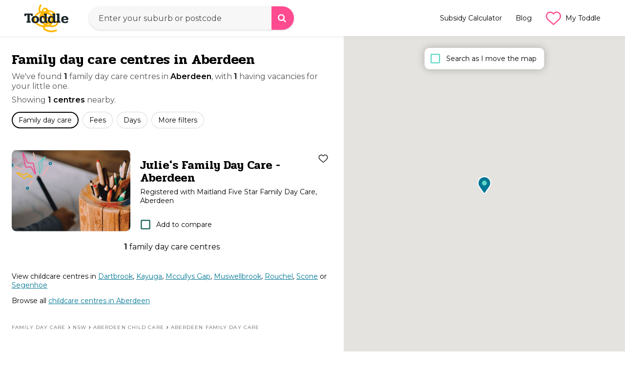

--- FILE ---
content_type: text/html; charset=utf-8
request_url: https://toddle.com.au/family-day-care/nsw/aberdeen
body_size: 19030
content:
<!DOCTYPE html><html lang="en"><head><meta charSet="utf-8"/><meta name="theme-color" content="#2981fb"/><script></script>
              <link 
                rel="preload" 
                href="https://fonts.googleapis.com/css2?family=Montserrat:wght@400;500;600;700&family=Pridi:wght@500;600&display=swap" 
                as="style" 
                onload="this.onload=null;this.rel='stylesheet'" 
                crossOrigin="anonymous"
              />
              <link 
                rel="preconnect" 
                href="https://fonts.googleapis.com" 
                crossOrigin="anonymous"
              />
              <link 
                rel="preconnect" 
                href="https://fonts.gstatic.com" 
                crossOrigin="anonymous"
              />
              <link 
                rel="preconnect" 
                href="https://maps.googleapis.com" 
                crossOrigin="anonymous"
              />
              <link 
                rel="preconnect" 
                href="https://media.toddle.com.au" 
                crossOrigin="anonymous"
              />
            <script></script><script>
              // Defer Google Analytics loading
              function loadGA() {
                if (window.__ga4Initialized) return;
                var scriptSrc = 'https://www.googletagmanager.com/gtag/js?id=G-ZNRH2MCP63';
                var existingScript = document.querySelector('script[src="' + scriptSrc + '"]');
                if (!existingScript) {
                  var script = document.createElement('script');
                  script.async = true;
                  script.src = scriptSrc;
                  document.head.appendChild(script);
                }
                window.dataLayer = window.dataLayer || [];
                window.gtag = window.gtag || function gtag(){window.dataLayer.push(arguments);};
                window.gtag('js', new Date());
                window.gtag('config', 'G-ZNRH2MCP63', {
                  page_path: window.location.pathname,
                });
                window.__ga4Initialized = true;
              }
              // Load GA after page load or when idle
              if (document.readyState === 'complete') {
                requestIdleCallback ? requestIdleCallback(loadGA) : setTimeout(loadGA, 1000);
              } else {
                window.addEventListener('load', function() {
                  requestIdleCallback ? requestIdleCallback(loadGA) : setTimeout(loadGA, 1000);
                });
              }
            </script><script>
              (function(w,d,s,l,i){w[l]=w[l]||[];w[l].push({'gtm.start':
              new Date().getTime(),event:'gtm.js'});var f=d.getElementsByTagName(s)[0],
              j=d.createElement(s),dl=l!='dataLayer'?'&l='+l:'';j.async=true;j.src=
              'https://www.googletagmanager.com/gtm.js?id='+i+dl;f.parentNode.insertBefore(j,f);
              })(window,document,'script','dataLayer','GTM-WDQX2JHW');
            </script><noscript>
              <link
                href="https://fonts.googleapis.com/css2?family=Montserrat:wght@400;500;600;700&family=Pridi:wght@500;600&display=swap"
                rel="stylesheet"
                type="text/css"
              />
            </noscript><style id="jss-server-side">.MuiTypography-root{margin:0}.MuiTypography-body2{font-size:.875rem;font-family:Montserrat,"Trebuchet MS",Helvetica,Arial,sans-serif;font-weight:400;line-height:1.43}.MuiTypography-body1{font-size:1rem;font-family:Montserrat,"Trebuchet MS",Helvetica,Arial,sans-serif;font-weight:400;line-height:1.5}.MuiTypography-caption{font-size:.75rem;font-family:Montserrat,"Trebuchet MS",Helvetica,Arial,sans-serif;font-weight:400;line-height:1.66}.MuiTypography-button{font-size:.875rem;font-family:Montserrat,"Trebuchet MS",Helvetica,Arial,sans-serif;font-weight:500;line-height:1.75;text-transform:uppercase}.MuiTypography-h1{font-size:2.5rem;font-family:Pridi,"Trebuchet MS",Helvetica,Arial,sans-serif;font-weight:700;line-height:1.1}.MuiTypography-h2{font-size:2rem;font-family:Pridi,"Trebuchet MS",Helvetica,Arial,sans-serif;font-weight:700;line-height:1.1}.MuiTypography-h3{font-size:1.875rem;font-family:Pridi,"Trebuchet MS",Helvetica,Arial,sans-serif;font-weight:700;line-height:1.1}.MuiTypography-h4{font-size:1.75rem;font-family:Pridi,"Trebuchet MS",Helvetica,Arial,sans-serif;font-weight:700;line-height:1.1}.MuiTypography-h5{font-size:1.5rem;font-family:Pridi,"Trebuchet MS",Helvetica,Arial,sans-serif;font-weight:700;line-height:1.1}.MuiTypography-h6{font-size:1.125rem;font-family:Pridi,"Trebuchet MS",Helvetica,Arial,sans-serif;font-weight:700;line-height:1.1}.MuiTypography-subtitle1{font-size:1rem;font-family:Montserrat,"Trebuchet MS",Helvetica,Arial,sans-serif;font-weight:400;line-height:1.75}.MuiTypography-subtitle2{font-size:.875rem;font-family:Montserrat,"Trebuchet MS",Helvetica,Arial,sans-serif;font-weight:500;line-height:1.57}.MuiTypography-overline{font-size:.75rem;font-family:Montserrat,"Trebuchet MS",Helvetica,Arial,sans-serif;font-weight:400;line-height:2.66;text-transform:uppercase}.MuiTypography-srOnly{width:1px;height:1px;overflow:hidden;position:absolute}.MuiTypography-alignLeft{text-align:left}.MuiTypography-alignCenter{text-align:center}.MuiTypography-alignRight{text-align:right}.MuiTypography-alignJustify{text-align:justify}.MuiTypography-noWrap{overflow:hidden;white-space:nowrap;text-overflow:ellipsis}.MuiTypography-gutterBottom{margin-bottom:.5em}.MuiTypography-paragraph{margin-bottom:16px}.MuiTypography-colorInherit{color:inherit}.MuiTypography-colorPrimary{color:#007795}.MuiTypography-colorSecondary{color:#ff4b90}.MuiTypography-colorTextPrimary{color:rgba(0,0,0,.87)}.MuiTypography-colorTextSecondary{color:rgba(0,0,0,.54)}.MuiTypography-colorError{color:#f44336}.MuiTypography-displayInline{display:inline}.MuiTypography-displayBlock{display:block}.MuiButtonBase-root{color:inherit;border:0;cursor:pointer;margin:0;display:inline-flex;outline:0;padding:0;position:relative;align-items:center;-webkit-user-select:none;-moz-user-select:none;-ms-user-select:none;user-select:none;border-radius:0;vertical-align:middle;-moz-appearance:none;justify-content:center;text-decoration:none;background-color:transparent;-webkit-appearance:none;-webkit-tap-highlight-color:transparent}.MuiButtonBase-root::-moz-focus-inner{border-style:none}.MuiButtonBase-root.Mui-disabled{cursor:default;pointer-events:none}@media print{.MuiButtonBase-root{-webkit-print-color-adjust:exact;color-adjust:exact}}.MuiButton-root{color:rgba(0,0,0,.87);display:flex;padding:.75em 1.5em;font-size:1.125rem;min-width:64px;box-sizing:border-box;transition:background-color 250ms cubic-bezier(.4,0,.2,1) 0s,box-shadow 250ms cubic-bezier(.4,0,.2,1) 0s,border 250ms cubic-bezier(.4,0,.2,1) 0s;font-family:Pridi,"Trebuchet MS",Helvetica,Arial,sans-serif;font-weight:500;line-height:1.4;border-radius:2em;text-transform:none;justify-content:center}.MuiButton-root:hover{text-decoration:none;background-color:rgba(0,0,0,.04)}.MuiButton-root.Mui-disabled{color:rgba(0,0,0,.26)}@media (hover:none){.MuiButton-root:hover{background-color:transparent}}.MuiButton-root:hover.Mui-disabled{background-color:transparent}.MuiButton-label{width:100%;display:inherit;align-items:inherit;justify-content:inherit}.MuiButton-text{padding:6px 8px}.MuiButton-textPrimary{color:#136055;transition:color .2s}.MuiButton-textPrimary:hover{background-color:rgba(96,214,197,.04)}.MuiButton-textPrimary:focus,.MuiButton-textPrimary:hover{color:#60d6c5;background-color:transparent}.MuiButton-textPrimary:active>span:first-child,.MuiButton-textPrimary:focus>span:first-child{box-shadow:0 2px 0 #e79191}.MuiButton-textPrimary:active{color:#136055}.MuiButton-textPrimary [aria-hidden=true]{color:#60d6c5}.MuiButton-textPrimary:active [aria-hidden=true]{color:inherit}@media (hover:none){.MuiButton-textPrimary:hover{background-color:transparent}}.MuiButton-textSecondary{color:#ff4b90}.MuiButton-textSecondary:hover{background-color:rgba(255,75,144,.04)}@media (hover:none){.MuiButton-textSecondary:hover{background-color:transparent}}.MuiButton-outlined{border:1px solid rgba(0,0,0,.23);padding:.75em 1.5em}.MuiButton-outlined.Mui-disabled{border:1px solid rgba(0,0,0,.12)}.MuiButton-outlinedPrimary{color:#60d6c5;border:1px solid rgba(96,214,197,.5)}.MuiButton-outlinedPrimary:hover{border:1px solid #60d6c5;background-color:rgba(96,214,197,.04)}@media (hover:none){.MuiButton-outlinedPrimary:hover{background-color:transparent}}.MuiButton-outlinedSecondary{color:#ff4b90;border:1px solid rgba(255,75,144,.5)}.MuiButton-outlinedSecondary:hover{border:1px solid #ff4b90;background-color:rgba(255,75,144,.04)}.MuiButton-outlinedSecondary.Mui-disabled{border:1px solid rgba(0,0,0,.26)}@media (hover:none){.MuiButton-outlinedSecondary:hover{background-color:transparent}}.MuiButton-contained{color:#136055;box-shadow:none;background-color:#fff}.MuiButton-contained:hover{box-shadow:none;background-color:#c8faf3}.MuiButton-contained.Mui-focusVisible{box-shadow:inset 0 0 0 3px #e79191}.MuiButton-contained:active{box-shadow:inset 0 0 0 3px #60d6c5}.MuiButton-contained.Mui-disabled{color:rgba(0,0,0,.26);box-shadow:none;background-color:rgba(0,0,0,.12)}@media (hover:none){.MuiButton-contained:hover{box-shadow:1px 0 6px 0 rgba(202,202,202,.75);background-color:#e0e0e0}}.MuiButton-contained:hover.Mui-disabled{background-color:rgba(0,0,0,.12)}.MuiButton-containedPrimary{color:#136055;background-color:#60d6c5}.MuiButton-containedPrimary:hover{background-color:#4bbbab}@media (hover:none){.MuiButton-containedPrimary:hover{background-color:#60d6c5}}.MuiButton-containedSecondary{color:#fff;background-color:#ff4b90}.MuiButton-containedSecondary:hover{background-color:#b23464}@media (hover:none){.MuiButton-containedSecondary:hover{background-color:#ff4b90}}.MuiButton-disableElevation{box-shadow:none}.MuiButton-disableElevation:hover{box-shadow:none}.MuiButton-disableElevation.Mui-focusVisible{box-shadow:none}.MuiButton-disableElevation:active{box-shadow:none}.MuiButton-disableElevation.Mui-disabled{box-shadow:none}.MuiButton-colorInherit{color:inherit;border-color:currentColor}.MuiButton-textSizeSmall{padding:4px 5px;font-size:.8125rem}.MuiButton-textSizeLarge{padding:8px 11px;font-size:.9375rem}.MuiButton-outlinedSizeSmall{padding:3px 9px;font-size:.8125rem}.MuiButton-outlinedSizeLarge{padding:7px 21px;font-size:.9375rem}.MuiButton-containedSizeSmall{padding:4px 10px;font-size:.8125rem}.MuiButton-containedSizeLarge{padding:8px 22px;font-size:.9375rem}.MuiButton-sizeLarge{padding:.75em 2.5em;font-size:1.375rem;line-height:1.15}.MuiButton-fullWidth{width:100%}.MuiButton-startIcon{display:inherit;margin-left:-4px;margin-right:8px}.MuiButton-startIcon.MuiButton-iconSizeSmall{margin-left:-2px}.MuiButton-endIcon{display:inherit;margin-left:8px;margin-right:-4px}.MuiButton-endIcon.MuiButton-iconSizeSmall{margin-right:-2px}.MuiButton-iconSizeSmall>:first-child{font-size:18px}.MuiButton-iconSizeMedium>:first-child{font-size:20px}.MuiButton-iconSizeLarge>:first-child{font-size:22px}.MuiInputBase-root{color:rgba(0,0,0,.87);cursor:text;display:inline-flex;position:relative;font-size:1rem;box-sizing:border-box;align-items:center;font-family:Montserrat,"Trebuchet MS",Helvetica,Arial,sans-serif;font-weight:400;line-height:1.1876em}.MuiInputBase-root.Mui-disabled{color:rgba(0,0,0,.38);cursor:default}.MuiInputBase-multiline{padding:6px 0 7px}.MuiInputBase-multiline.MuiInputBase-marginDense{padding-top:3px}.MuiInputBase-fullWidth{width:100%}.MuiInputBase-input{font:inherit;color:currentColor;width:100%;border:0;height:1.1876em;margin:0;display:block;padding:6px 0 7px;min-width:0;background:0 0;box-sizing:content-box;-webkit-animation-name:mui-auto-fill-cancel;animation-name:mui-auto-fill-cancel;letter-spacing:inherit;-webkit-animation-duration:10ms;animation-duration:10ms;-webkit-tap-highlight-color:transparent}.MuiInputBase-input::-webkit-input-placeholder{color:currentColor;opacity:.42;-webkit-transition:opacity .2s cubic-bezier(.4,0,.2,1) 0s;transition:opacity .2s cubic-bezier(.4,0,.2,1) 0s}.MuiInputBase-input::-moz-placeholder{color:currentColor;opacity:.42;-moz-transition:opacity .2s cubic-bezier(.4,0,.2,1) 0s;transition:opacity .2s cubic-bezier(.4,0,.2,1) 0s}.MuiInputBase-input:-ms-input-placeholder{color:currentColor;opacity:.42;-ms-transition:opacity .2s cubic-bezier(.4,0,.2,1) 0s;transition:opacity .2s cubic-bezier(.4,0,.2,1) 0s}.MuiInputBase-input::-ms-input-placeholder{color:currentColor;opacity:.42;-ms-transition:opacity .2s cubic-bezier(.4,0,.2,1) 0s;transition:opacity .2s cubic-bezier(.4,0,.2,1) 0s}.MuiInputBase-input:focus{outline:0}.MuiInputBase-input:invalid{box-shadow:none}.MuiInputBase-input::-webkit-search-decoration{-webkit-appearance:none}.MuiInputBase-input.Mui-disabled{opacity:1}.MuiInputBase-input:-webkit-autofill{-webkit-animation-name:mui-auto-fill;animation-name:mui-auto-fill;-webkit-animation-duration:5000s;animation-duration:5000s}label[data-shrink=false]+.MuiInputBase-formControl .MuiInputBase-input::-webkit-input-placeholder{opacity:0!important}label[data-shrink=false]+.MuiInputBase-formControl .MuiInputBase-input::-moz-placeholder{opacity:0!important}label[data-shrink=false]+.MuiInputBase-formControl .MuiInputBase-input:-ms-input-placeholder{opacity:0!important}label[data-shrink=false]+.MuiInputBase-formControl .MuiInputBase-input::-ms-input-placeholder{opacity:0!important}label[data-shrink=false]+.MuiInputBase-formControl .MuiInputBase-input:focus::-webkit-input-placeholder{opacity:.42}label[data-shrink=false]+.MuiInputBase-formControl .MuiInputBase-input:focus::-moz-placeholder{opacity:.42}label[data-shrink=false]+.MuiInputBase-formControl .MuiInputBase-input:focus:-ms-input-placeholder{opacity:.42}label[data-shrink=false]+.MuiInputBase-formControl .MuiInputBase-input:focus::-ms-input-placeholder{opacity:.42}.MuiInputBase-inputMarginDense{padding-top:3px}.MuiInputBase-inputMultiline{height:auto;resize:none;padding:0}.MuiInputBase-inputTypeSearch{-moz-appearance:textfield;-webkit-appearance:textfield}.jss8{top:-5px;left:0;right:0;bottom:0;margin:0;padding:0 8px;overflow:hidden;position:absolute;border-style:solid;border-width:1px;border-radius:inherit;pointer-events:none}.jss9{padding:0;text-align:left;transition:width 150ms cubic-bezier(0,0,.2,1) 0s;line-height:11px}.jss10{width:auto;height:11px;display:block;padding:0;font-size:.75em;max-width:.01px;text-align:left;transition:max-width 50ms cubic-bezier(0,0,.2,1) 0s;visibility:hidden}.jss10>span{display:inline-block;padding-left:5px;padding-right:5px}.jss11{max-width:1000px;transition:max-width .1s cubic-bezier(0,0,.2,1) 50ms}.MuiOutlinedInput-root{position:relative;margin-top:1.5rem;border-radius:4px}.MuiOutlinedInput-root:hover .MuiOutlinedInput-notchedOutline{border-color:rgba(0,0,0,.87)}@media (hover:none){.MuiOutlinedInput-root:hover .MuiOutlinedInput-notchedOutline{border-color:rgba(0,0,0,.23)}}.MuiOutlinedInput-root.Mui-focused .MuiOutlinedInput-notchedOutline{border-color:#60d6c5;border-width:2px}.MuiOutlinedInput-root.Mui-error .MuiOutlinedInput-notchedOutline{border-color:#f44336}.MuiOutlinedInput-root.Mui-disabled .MuiOutlinedInput-notchedOutline{border-color:rgba(0,0,0,.26)}.MuiOutlinedInput-colorSecondary.Mui-focused .MuiOutlinedInput-notchedOutline{border-color:#ff4b90}.MuiOutlinedInput-adornedStart{padding-left:14px}.MuiOutlinedInput-adornedEnd{padding-right:14px}.MuiOutlinedInput-multiline{padding:18.5px 14px}.MuiOutlinedInput-multiline.MuiOutlinedInput-marginDense{padding-top:10.5px;padding-bottom:10.5px}.MuiOutlinedInput-notchedOutline{border-color:rgba(0,0,0,.23);border-radius:11px}.MuiOutlinedInput-notchedOutline legend{width:0!important}.MuiOutlinedInput-input{padding:18.5px 14px}.MuiOutlinedInput-input:-webkit-autofill{border-radius:inherit}.MuiOutlinedInput-inputMarginDense{padding-top:10.5px;padding-bottom:10.5px}.MuiOutlinedInput-inputMultiline{padding:0}.MuiOutlinedInput-inputAdornedStart{padding-left:0}.MuiOutlinedInput-inputAdornedEnd{padding-right:0}.MuiFormControl-root{border:0;margin:0;display:inline-flex;padding:0;position:relative;min-width:0;flex-direction:column;vertical-align:top}.MuiFormControl-marginNormal{margin-top:16px;margin-bottom:8px}.MuiFormControl-marginDense{margin-top:8px;margin-bottom:4px}.MuiFormControl-fullWidth{width:100%}.MuiPaper-root{color:rgba(0,0,0,.87);transition:box-shadow .3s cubic-bezier(.4,0,.2,1) 0s;background-color:#fff}.MuiPaper-rounded{border-radius:.75rem}.MuiPaper-outlined{border:1px solid rgba(0,0,0,.12)}.MuiPaper-elevation0{box-shadow:none}.MuiPaper-elevation1{box-shadow:1px 0 4px 0 rgba(202,202,202,.5)}.MuiPaper-elevation2{box-shadow:1px 0 6px 0 rgba(202,202,202,.75)}.MuiPaper-elevation3{box-shadow:0 3px 3px -2px rgba(0,0,0,.2),0 3px 4px 0 rgba(0,0,0,.14),0 1px 8px 0 rgba(0,0,0,.12)}.MuiPaper-elevation4{box-shadow:0 2px 4px -1px rgba(0,0,0,.2),0 4px 5px 0 rgba(0,0,0,.14),0 1px 10px 0 rgba(0,0,0,.12)}.MuiPaper-elevation5{box-shadow:0 3px 5px -1px rgba(0,0,0,.2),0 5px 8px 0 rgba(0,0,0,.14),0 1px 14px 0 rgba(0,0,0,.12)}.MuiPaper-elevation6{box-shadow:0 3px 5px -1px rgba(0,0,0,.2),0 6px 10px 0 rgba(0,0,0,.14),0 1px 18px 0 rgba(0,0,0,.12)}.MuiPaper-elevation7{box-shadow:0 4px 5px -2px rgba(0,0,0,.2),0 7px 10px 1px rgba(0,0,0,.14),0 2px 16px 1px rgba(0,0,0,.12)}.MuiPaper-elevation8{box-shadow:0 5px 5px -3px rgba(0,0,0,.2),0 8px 10px 1px rgba(0,0,0,.14),0 3px 14px 2px rgba(0,0,0,.12)}.MuiPaper-elevation9{box-shadow:0 5px 6px -3px rgba(0,0,0,.2),0 9px 12px 1px rgba(0,0,0,.14),0 3px 16px 2px rgba(0,0,0,.12)}.MuiPaper-elevation10{box-shadow:0 6px 6px -3px rgba(0,0,0,.2),0 10px 14px 1px rgba(0,0,0,.14),0 4px 18px 3px rgba(0,0,0,.12)}.MuiPaper-elevation11{box-shadow:0 6px 7px -4px rgba(0,0,0,.2),0 11px 15px 1px rgba(0,0,0,.14),0 4px 20px 3px rgba(0,0,0,.12)}.MuiPaper-elevation12{box-shadow:0 7px 8px -4px rgba(0,0,0,.2),0 12px 17px 2px rgba(0,0,0,.14),0 5px 22px 4px rgba(0,0,0,.12)}.MuiPaper-elevation13{box-shadow:0 7px 8px -4px rgba(0,0,0,.2),0 13px 19px 2px rgba(0,0,0,.14),0 5px 24px 4px rgba(0,0,0,.12)}.MuiPaper-elevation14{box-shadow:0 7px 9px -4px rgba(0,0,0,.2),0 14px 21px 2px rgba(0,0,0,.14),0 5px 26px 4px rgba(0,0,0,.12)}.MuiPaper-elevation15{box-shadow:0 8px 9px -5px rgba(0,0,0,.2),0 15px 22px 2px rgba(0,0,0,.14),0 6px 28px 5px rgba(0,0,0,.12)}.MuiPaper-elevation16{box-shadow:0 8px 10px -5px rgba(0,0,0,.2),0 16px 24px 2px rgba(0,0,0,.14),0 6px 30px 5px rgba(0,0,0,.12)}.MuiPaper-elevation17{box-shadow:0 8px 11px -5px rgba(0,0,0,.2),0 17px 26px 2px rgba(0,0,0,.14),0 6px 32px 5px rgba(0,0,0,.12)}.MuiPaper-elevation18{box-shadow:0 9px 11px -5px rgba(0,0,0,.2),0 18px 28px 2px rgba(0,0,0,.14),0 7px 34px 6px rgba(0,0,0,.12)}.MuiPaper-elevation19{box-shadow:0 9px 12px -6px rgba(0,0,0,.2),0 19px 29px 2px rgba(0,0,0,.14),0 7px 36px 6px rgba(0,0,0,.12)}.MuiPaper-elevation20{box-shadow:0 10px 13px -6px rgba(0,0,0,.2),0 20px 31px 3px rgba(0,0,0,.14),0 8px 38px 7px rgba(0,0,0,.12)}.MuiPaper-elevation21{box-shadow:0 10px 13px -6px rgba(0,0,0,.2),0 21px 33px 3px rgba(0,0,0,.14),0 8px 40px 7px rgba(0,0,0,.12)}.MuiPaper-elevation22{box-shadow:0 10px 14px -6px rgba(0,0,0,.2),0 22px 35px 3px rgba(0,0,0,.14),0 8px 42px 7px rgba(0,0,0,.12)}.MuiPaper-elevation23{box-shadow:0 11px 14px -7px rgba(0,0,0,.2),0 23px 36px 3px rgba(0,0,0,.14),0 9px 44px 8px rgba(0,0,0,.12)}.MuiPaper-elevation24{box-shadow:0 11px 15px -7px rgba(0,0,0,.2),0 24px 38px 3px rgba(0,0,0,.14),0 9px 46px 8px rgba(0,0,0,.12)}.MuiSvgIcon-root{fill:currentColor;width:1em;height:1em;display:inline-block;font-size:1.5rem;transition:fill .2s cubic-bezier(.4,0,.2,1) 0s;flex-shrink:0;-webkit-user-select:none;-moz-user-select:none;-ms-user-select:none;user-select:none}.MuiSvgIcon-colorPrimary{color:#60d6c5}.MuiSvgIcon-colorSecondary{color:#ff4b90}.MuiSvgIcon-colorAction{color:rgba(0,0,0,.54)}.MuiSvgIcon-colorError{color:#f44336}.MuiSvgIcon-colorDisabled{color:rgba(0,0,0,.26)}.MuiSvgIcon-fontSizeInherit{font-size:inherit}.MuiSvgIcon-fontSizeSmall{font-size:1.25rem}.MuiSvgIcon-fontSizeLarge{font-size:2.1875rem}.MuiIconButton-root{flex:0 0 auto;color:rgba(0,0,0,.54);padding:12px;overflow:visible;font-size:1.5rem;text-align:center;transition:background-color 150ms cubic-bezier(.4,0,.2,1) 0s;border-radius:50%}.MuiIconButton-root:hover{background-color:rgba(0,0,0,.04)}.MuiIconButton-root.Mui-disabled{color:rgba(0,0,0,.26);background-color:transparent}@media (hover:none){.MuiIconButton-root:hover{background-color:transparent}}.MuiIconButton-edgeStart{margin-left:-12px}.MuiIconButton-sizeSmall.MuiIconButton-edgeStart{margin-left:-3px}.MuiIconButton-edgeEnd{margin-right:-12px}.MuiIconButton-sizeSmall.MuiIconButton-edgeEnd{margin-right:-3px}.MuiIconButton-colorInherit{color:inherit}.MuiIconButton-colorPrimary{color:#60d6c5}.MuiIconButton-colorPrimary:hover{background-color:rgba(96,214,197,.04)}@media (hover:none){.MuiIconButton-colorPrimary:hover{background-color:transparent}}.MuiIconButton-colorSecondary{color:#ff4b90}.MuiIconButton-colorSecondary:hover{background-color:rgba(255,75,144,.04)}@media (hover:none){.MuiIconButton-colorSecondary:hover{background-color:transparent}}.MuiIconButton-sizeSmall{padding:3px;font-size:1.125rem}.MuiIconButton-label{width:100%;display:flex;align-items:inherit;justify-content:inherit}.MuiInputAdornment-root{height:.01em;display:flex;max-height:2em;align-items:center;white-space:nowrap}.MuiInputAdornment-filled.MuiInputAdornment-positionStart:not(.MuiInputAdornment-hiddenLabel){margin-top:16px}.MuiInputAdornment-positionStart{margin-right:8px}.MuiInputAdornment-positionEnd{margin-left:8px}.MuiInputAdornment-disablePointerEvents{pointer-events:none}@media print{.MuiDialog-root{position:absolute!important}}.MuiDialog-scrollPaper{display:flex;align-items:center;justify-content:center}.MuiDialog-scrollBody{overflow-x:hidden;overflow-y:auto;text-align:center}.MuiDialog-scrollBody:after{width:0;height:100%;content:"";display:inline-block;vertical-align:middle}.MuiDialog-container{height:100%;outline:0}@media print{.MuiDialog-container{height:auto}}.MuiDialog-paper{margin:48px 10px;position:relative;overflow-y:auto;border-radius:16px}@media print{.MuiDialog-paper{box-shadow:none;overflow-y:visible}}.MuiDialog-paperScrollPaper{display:flex;max-height:calc(100% - 64px);flex-direction:column}.MuiDialog-paperScrollBody{display:inline-block;text-align:left;vertical-align:middle}.MuiDialog-paperWidthFalse{max-width:calc(100% - 64px)}.MuiDialog-paperWidthXs{max-width:444px}@media (max-width:507.95px){.MuiDialog-paperWidthXs.MuiDialog-paperScrollBody{max-width:calc(100% - 64px)}}.MuiDialog-paperWidthSm{max-width:767.9px}@media (min-width:767.9px){.MuiDialog-paperWidthSm{width:100%;max-width:570px}}@media (max-width:831.85px){.MuiDialog-paperWidthSm.MuiDialog-paperScrollBody{max-width:calc(100% - 64px)}}.MuiDialog-paperWidthMd{max-width:1023.9px}@media (max-width:1087.8500000000001px){.MuiDialog-paperWidthMd.MuiDialog-paperScrollBody{max-width:calc(100% - 64px)}}.MuiDialog-paperWidthLg{max-width:1279.9px}@media (max-width:1343.8500000000001px){.MuiDialog-paperWidthLg.MuiDialog-paperScrollBody{max-width:calc(100% - 64px)}}.MuiDialog-paperWidthXl{max-width:1919.9px}@media (max-width:1983.8500000000001px){.MuiDialog-paperWidthXl.MuiDialog-paperScrollBody{max-width:calc(100% - 64px)}}.MuiDialog-paperFullWidth{width:calc(100% - 64px)}.MuiDialog-paperFullScreen{width:100%;height:100%;margin:0;max-width:100%;max-height:none;border-radius:0}.MuiDialog-paperFullScreen.MuiDialog-paperScrollBody{margin:0;max-width:100%}.MuiGrid-container{width:100%;display:flex;flex-wrap:wrap;box-sizing:border-box}.MuiGrid-item{margin:0;box-sizing:border-box}.MuiGrid-zeroMinWidth{min-width:0}.MuiGrid-direction-xs-column{flex-direction:column}.MuiGrid-direction-xs-column-reverse{flex-direction:column-reverse}.MuiGrid-direction-xs-row-reverse{flex-direction:row-reverse}.MuiGrid-wrap-xs-nowrap{flex-wrap:nowrap}.MuiGrid-wrap-xs-wrap-reverse{flex-wrap:wrap-reverse}.MuiGrid-align-items-xs-center{align-items:center}.MuiGrid-align-items-xs-flex-start{align-items:flex-start}.MuiGrid-align-items-xs-flex-end{align-items:flex-end}.MuiGrid-align-items-xs-baseline{align-items:baseline}.MuiGrid-align-content-xs-center{align-content:center}.MuiGrid-align-content-xs-flex-start{align-content:flex-start}.MuiGrid-align-content-xs-flex-end{align-content:flex-end}.MuiGrid-align-content-xs-space-between{align-content:space-between}.MuiGrid-align-content-xs-space-around{align-content:space-around}.MuiGrid-justify-xs-center{justify-content:center}.MuiGrid-justify-xs-flex-end{justify-content:flex-end}.MuiGrid-justify-xs-space-between{justify-content:space-between}.MuiGrid-justify-xs-space-around{justify-content:space-around}.MuiGrid-justify-xs-space-evenly{justify-content:space-evenly}.MuiGrid-spacing-xs-1{width:calc(100% + 8px);margin:-4px}.MuiGrid-spacing-xs-1>.MuiGrid-item{padding:4px}.MuiGrid-spacing-xs-2{width:calc(100% + 16px);margin:-8px}.MuiGrid-spacing-xs-2>.MuiGrid-item{padding:8px}.MuiGrid-spacing-xs-3{width:calc(100% + 24px);margin:-12px}.MuiGrid-spacing-xs-3>.MuiGrid-item{padding:12px}.MuiGrid-spacing-xs-4{width:calc(100% + 32px);margin:-16px}.MuiGrid-spacing-xs-4>.MuiGrid-item{padding:16px}.MuiGrid-spacing-xs-5{width:calc(100% + 40px);margin:-20px}.MuiGrid-spacing-xs-5>.MuiGrid-item{padding:20px}.MuiGrid-spacing-xs-6{width:calc(100% + 48px);margin:-24px}.MuiGrid-spacing-xs-6>.MuiGrid-item{padding:24px}.MuiGrid-spacing-xs-7{width:calc(100% + 56px);margin:-28px}.MuiGrid-spacing-xs-7>.MuiGrid-item{padding:28px}.MuiGrid-spacing-xs-8{width:calc(100% + 64px);margin:-32px}.MuiGrid-spacing-xs-8>.MuiGrid-item{padding:32px}.MuiGrid-spacing-xs-9{width:calc(100% + 72px);margin:-36px}.MuiGrid-spacing-xs-9>.MuiGrid-item{padding:36px}.MuiGrid-spacing-xs-10{width:calc(100% + 80px);margin:-40px}.MuiGrid-spacing-xs-10>.MuiGrid-item{padding:40px}.MuiGrid-grid-xs-auto{flex-grow:0;max-width:none;flex-basis:auto}.MuiGrid-grid-xs-true{flex-grow:1;max-width:100%;flex-basis:0}.MuiGrid-grid-xs-1{flex-grow:0;max-width:8.333333%;flex-basis:8.333333%}.MuiGrid-grid-xs-2{flex-grow:0;max-width:16.666667%;flex-basis:16.666667%}.MuiGrid-grid-xs-3{flex-grow:0;max-width:25%;flex-basis:25%}.MuiGrid-grid-xs-4{flex-grow:0;max-width:33.333333%;flex-basis:33.333333%}.MuiGrid-grid-xs-5{flex-grow:0;max-width:41.666667%;flex-basis:41.666667%}.MuiGrid-grid-xs-6{flex-grow:0;max-width:50%;flex-basis:50%}.MuiGrid-grid-xs-7{flex-grow:0;max-width:58.333333%;flex-basis:58.333333%}.MuiGrid-grid-xs-8{flex-grow:0;max-width:66.666667%;flex-basis:66.666667%}.MuiGrid-grid-xs-9{flex-grow:0;max-width:75%;flex-basis:75%}.MuiGrid-grid-xs-10{flex-grow:0;max-width:83.333333%;flex-basis:83.333333%}.MuiGrid-grid-xs-11{flex-grow:0;max-width:91.666667%;flex-basis:91.666667%}.MuiGrid-grid-xs-12{flex-grow:0;max-width:100%;flex-basis:100%}@media (min-width:767.9px){.MuiGrid-grid-sm-auto{flex-grow:0;max-width:none;flex-basis:auto}.MuiGrid-grid-sm-true{flex-grow:1;max-width:100%;flex-basis:0}.MuiGrid-grid-sm-1{flex-grow:0;max-width:8.333333%;flex-basis:8.333333%}.MuiGrid-grid-sm-2{flex-grow:0;max-width:16.666667%;flex-basis:16.666667%}.MuiGrid-grid-sm-3{flex-grow:0;max-width:25%;flex-basis:25%}.MuiGrid-grid-sm-4{flex-grow:0;max-width:33.333333%;flex-basis:33.333333%}.MuiGrid-grid-sm-5{flex-grow:0;max-width:41.666667%;flex-basis:41.666667%}.MuiGrid-grid-sm-6{flex-grow:0;max-width:50%;flex-basis:50%}.MuiGrid-grid-sm-7{flex-grow:0;max-width:58.333333%;flex-basis:58.333333%}.MuiGrid-grid-sm-8{flex-grow:0;max-width:66.666667%;flex-basis:66.666667%}.MuiGrid-grid-sm-9{flex-grow:0;max-width:75%;flex-basis:75%}.MuiGrid-grid-sm-10{flex-grow:0;max-width:83.333333%;flex-basis:83.333333%}.MuiGrid-grid-sm-11{flex-grow:0;max-width:91.666667%;flex-basis:91.666667%}.MuiGrid-grid-sm-12{flex-grow:0;max-width:100%;flex-basis:100%}}@media (min-width:1023.9px){.MuiGrid-grid-md-auto{flex-grow:0;max-width:none;flex-basis:auto}.MuiGrid-grid-md-true{flex-grow:1;max-width:100%;flex-basis:0}.MuiGrid-grid-md-1{flex-grow:0;max-width:8.333333%;flex-basis:8.333333%}.MuiGrid-grid-md-2{flex-grow:0;max-width:16.666667%;flex-basis:16.666667%}.MuiGrid-grid-md-3{flex-grow:0;max-width:25%;flex-basis:25%}.MuiGrid-grid-md-4{flex-grow:0;max-width:33.333333%;flex-basis:33.333333%}.MuiGrid-grid-md-5{flex-grow:0;max-width:41.666667%;flex-basis:41.666667%}.MuiGrid-grid-md-6{flex-grow:0;max-width:50%;flex-basis:50%}.MuiGrid-grid-md-7{flex-grow:0;max-width:58.333333%;flex-basis:58.333333%}.MuiGrid-grid-md-8{flex-grow:0;max-width:66.666667%;flex-basis:66.666667%}.MuiGrid-grid-md-9{flex-grow:0;max-width:75%;flex-basis:75%}.MuiGrid-grid-md-10{flex-grow:0;max-width:83.333333%;flex-basis:83.333333%}.MuiGrid-grid-md-11{flex-grow:0;max-width:91.666667%;flex-basis:91.666667%}.MuiGrid-grid-md-12{flex-grow:0;max-width:100%;flex-basis:100%}}@media (min-width:1279.9px){.MuiGrid-grid-lg-auto{flex-grow:0;max-width:none;flex-basis:auto}.MuiGrid-grid-lg-true{flex-grow:1;max-width:100%;flex-basis:0}.MuiGrid-grid-lg-1{flex-grow:0;max-width:8.333333%;flex-basis:8.333333%}.MuiGrid-grid-lg-2{flex-grow:0;max-width:16.666667%;flex-basis:16.666667%}.MuiGrid-grid-lg-3{flex-grow:0;max-width:25%;flex-basis:25%}.MuiGrid-grid-lg-4{flex-grow:0;max-width:33.333333%;flex-basis:33.333333%}.MuiGrid-grid-lg-5{flex-grow:0;max-width:41.666667%;flex-basis:41.666667%}.MuiGrid-grid-lg-6{flex-grow:0;max-width:50%;flex-basis:50%}.MuiGrid-grid-lg-7{flex-grow:0;max-width:58.333333%;flex-basis:58.333333%}.MuiGrid-grid-lg-8{flex-grow:0;max-width:66.666667%;flex-basis:66.666667%}.MuiGrid-grid-lg-9{flex-grow:0;max-width:75%;flex-basis:75%}.MuiGrid-grid-lg-10{flex-grow:0;max-width:83.333333%;flex-basis:83.333333%}.MuiGrid-grid-lg-11{flex-grow:0;max-width:91.666667%;flex-basis:91.666667%}.MuiGrid-grid-lg-12{flex-grow:0;max-width:100%;flex-basis:100%}}@media (min-width:1919.9px){.MuiGrid-grid-xl-auto{flex-grow:0;max-width:none;flex-basis:auto}.MuiGrid-grid-xl-true{flex-grow:1;max-width:100%;flex-basis:0}.MuiGrid-grid-xl-1{flex-grow:0;max-width:8.333333%;flex-basis:8.333333%}.MuiGrid-grid-xl-2{flex-grow:0;max-width:16.666667%;flex-basis:16.666667%}.MuiGrid-grid-xl-3{flex-grow:0;max-width:25%;flex-basis:25%}.MuiGrid-grid-xl-4{flex-grow:0;max-width:33.333333%;flex-basis:33.333333%}.MuiGrid-grid-xl-5{flex-grow:0;max-width:41.666667%;flex-basis:41.666667%}.MuiGrid-grid-xl-6{flex-grow:0;max-width:50%;flex-basis:50%}.MuiGrid-grid-xl-7{flex-grow:0;max-width:58.333333%;flex-basis:58.333333%}.MuiGrid-grid-xl-8{flex-grow:0;max-width:66.666667%;flex-basis:66.666667%}.MuiGrid-grid-xl-9{flex-grow:0;max-width:75%;flex-basis:75%}.MuiGrid-grid-xl-10{flex-grow:0;max-width:83.333333%;flex-basis:83.333333%}.MuiGrid-grid-xl-11{flex-grow:0;max-width:91.666667%;flex-basis:91.666667%}.MuiGrid-grid-xl-12{flex-grow:0;max-width:100%;flex-basis:100%}}.jss12{width:33px;height:33px;font-size:.75rem}.jss14{width:33px;height:33px;font-size:.75rem}.jss15{flex:1;max-width:100%}.MuiButtonGroup-root{display:inline-flex;border-radius:4px}.MuiButtonGroup-contained{box-shadow:none}.MuiButtonGroup-disableElevation{box-shadow:none}.MuiButtonGroup-fullWidth{width:100%}.MuiButtonGroup-vertical{flex-direction:column}.MuiButtonGroup-grouped{min-width:40px}.MuiButtonGroup-groupedHorizontal:not(:first-child){border-top-left-radius:0;border-bottom-left-radius:0}.MuiButtonGroup-groupedHorizontal:not(:last-child){border-top-right-radius:0;border-bottom-right-radius:0}.MuiButtonGroup-groupedHorizontal:first-child{padding-left:1.125rem}.MuiButtonGroup-groupedHorizontal:last-child{padding-right:1.125rem}.MuiButtonGroup-groupedVertical:not(:first-child){border-top-left-radius:0;border-top-right-radius:0}.MuiButtonGroup-groupedVertical:not(:last-child){border-bottom-left-radius:0;border-bottom-right-radius:0}.MuiButtonGroup-groupedTextHorizontal:not(:last-child){border-right:1px solid rgba(0,0,0,.23)}.MuiButtonGroup-groupedTextVertical:not(:last-child){border-bottom:1px solid rgba(0,0,0,.23)}.MuiButtonGroup-groupedTextPrimary:not(:last-child){border-color:rgba(96,214,197,.5)}.MuiButtonGroup-groupedTextSecondary:not(:last-child){border-color:rgba(255,75,144,.5)}.MuiButtonGroup-groupedOutlinedHorizontal:not(:first-child){margin-left:-1px}.MuiButtonGroup-groupedOutlinedHorizontal:not(:last-child){border-right-color:transparent}.MuiButtonGroup-groupedOutlinedVertical:not(:first-child){margin-top:-1px}.MuiButtonGroup-groupedOutlinedVertical:not(:last-child){border-bottom-color:transparent}.MuiButtonGroup-groupedOutlinedPrimary:hover{border-color:#60d6c5}.MuiButtonGroup-groupedOutlinedSecondary:hover{border-color:#ff4b90}.MuiButtonGroup-groupedContained{box-shadow:none}.MuiButtonGroup-groupedContainedHorizontal:not(:last-child){border-right:1px solid #bdbdbd}.MuiButtonGroup-groupedContainedHorizontal:not(:last-child).Mui-disabled{border-right:1px solid rgba(0,0,0,.26)}.MuiButtonGroup-groupedContainedVertical:not(:last-child){border-bottom:1px solid #bdbdbd}.MuiButtonGroup-groupedContainedVertical:not(:last-child).Mui-disabled{border-bottom:1px solid rgba(0,0,0,.26)}.MuiButtonGroup-groupedContainedPrimary:not(:last-child){border-color:#4bbbab}.MuiButtonGroup-groupedContainedSecondary:not(:last-child){border-color:#b23464}.MuiCard-root{display:block;overflow:hidden;border-radius:22px}.MuiCardContent-root{padding:16px}.MuiCardContent-root:last-child{padding-bottom:24px}.jss21{padding:9px}.jss24{top:0;left:0;width:100%;cursor:inherit;height:100%;margin:0;opacity:0;padding:0;z-index:1;position:absolute}.MuiCheckbox-root{color:rgba(0,0,0,.54)}.MuiCheckbox-colorPrimary{color:#60d6c5}.MuiCheckbox-colorPrimary.Mui-checked{color:#60d6c5}.MuiCheckbox-colorPrimary.Mui-disabled{color:rgba(0,0,0,.26)}.MuiCheckbox-colorPrimary.Mui-checked:hover{background-color:rgba(96,214,197,.04)}@media (hover:none){.MuiCheckbox-colorPrimary.Mui-checked:hover{background-color:transparent}}.MuiCheckbox-colorSecondary.Mui-checked{color:#ff4b90}.MuiCheckbox-colorSecondary.Mui-disabled{color:rgba(0,0,0,.26)}.MuiCheckbox-colorSecondary.Mui-checked:hover{background-color:rgba(255,75,144,.04)}@media (hover:none){.MuiCheckbox-colorSecondary.Mui-checked:hover{background-color:transparent}}.MuiDrawer-docked{flex:0 0 auto}.MuiDrawer-paper{top:0;flex:1 0 auto;height:100%;display:flex;outline:0;z-index:1200;position:fixed;overflow-y:auto;flex-direction:column;-webkit-overflow-scrolling:touch}.MuiDrawer-paperAnchorLeft{left:0;right:auto}.MuiDrawer-paperAnchorRight{left:auto;right:0}.MuiDrawer-paperAnchorTop{top:0;left:0;right:0;bottom:auto;height:auto;max-height:100%}.MuiDrawer-paperAnchorBottom{top:auto;left:0;right:0;bottom:0;height:auto;max-height:100%}.MuiDrawer-paperAnchorDockedLeft{border-right:1px solid rgba(0,0,0,.12)}.MuiDrawer-paperAnchorDockedTop{border-bottom:1px solid rgba(0,0,0,.12)}.MuiDrawer-paperAnchorDockedRight{border-left:1px solid rgba(0,0,0,.12)}.MuiDrawer-paperAnchorDockedBottom{border-top:1px solid rgba(0,0,0,.12)}.MuiFormControlLabel-root{cursor:pointer;display:inline-flex;align-items:center;margin-left:-11px;margin-right:16px;vertical-align:middle;-webkit-tap-highlight-color:transparent}.MuiFormControlLabel-root.Mui-disabled{cursor:default}.MuiFormControlLabel-labelPlacementStart{margin-left:16px;margin-right:-11px;flex-direction:row-reverse}.MuiFormControlLabel-labelPlacementTop{margin-left:16px;flex-direction:column-reverse}.MuiFormControlLabel-labelPlacementBottom{margin-left:16px;flex-direction:column}.MuiFormControlLabel-label.Mui-disabled{color:rgba(0,0,0,.38)}.MuiIcon-root{width:1em;height:1em;overflow:hidden;font-size:1.5rem;flex-shrink:0;-webkit-user-select:none;-moz-user-select:none;-ms-user-select:none;user-select:none}.MuiIcon-colorPrimary{color:#60d6c5}.MuiIcon-colorSecondary{color:#ff4b90}.MuiIcon-colorAction{color:rgba(0,0,0,.54)}.MuiIcon-colorError{color:#f44336}.MuiIcon-colorDisabled{color:rgba(0,0,0,.26)}.MuiIcon-fontSizeInherit{font-size:inherit}.MuiIcon-fontSizeSmall{font-size:1.25rem}.MuiIcon-fontSizeLarge{font-size:2.25rem}.MuiLink-root{cursor:pointer;font-size:inherit;transition:color .15s;font-family:inherit;text-decoration:underline}.MuiLink-root:focus,.MuiLink-root:hover{color:#60d6c5}.MuiLink-root:active{color:inherit}.MuiLink-underlineNone{text-decoration:none}.MuiLink-underlineHover{text-decoration:none}.MuiLink-underlineHover:hover{text-decoration:underline}.MuiLink-underlineAlways{text-decoration:underline}.MuiLink-button{border:0;cursor:pointer;margin:0;outline:0;padding:0;position:relative;-webkit-user-select:none;-moz-user-select:none;-ms-user-select:none;user-select:none;border-radius:0;vertical-align:middle;-moz-appearance:none;background-color:transparent;-webkit-appearance:none;-webkit-tap-highlight-color:transparent}.MuiLink-button::-moz-focus-inner{border-style:none}.MuiLink-button.Mui-focusVisible{outline:auto}.MuiTooltip-popper{z-index:1500;pointer-events:none}.MuiTooltip-popperInteractive{pointer-events:auto}.MuiTooltip-popperArrow[x-placement*=bottom] .MuiTooltip-arrow{top:0;left:0;margin-top:-.71em;margin-left:4px;margin-right:4px}.MuiTooltip-popperArrow[x-placement*=top] .MuiTooltip-arrow{left:0;bottom:0;margin-left:4px;margin-right:4px;margin-bottom:-.71em}.MuiTooltip-popperArrow[x-placement*=right] .MuiTooltip-arrow{left:0;width:.71em;height:1em;margin-top:4px;margin-left:-.71em;margin-bottom:4px}.MuiTooltip-popperArrow[x-placement*=left] .MuiTooltip-arrow{right:0;width:.71em;height:1em;margin-top:4px;margin-right:-.71em;margin-bottom:4px}.MuiTooltip-popperArrow[x-placement*=left] .MuiTooltip-arrow::before{transform-origin:0 0}.MuiTooltip-popperArrow[x-placement*=left] .MuiTooltip-arrow::after{top:-1.5em;box-shadow:3px 0 8px 1px rgba(202,202,202,.75)}.MuiTooltip-popperArrow[x-placement*=right] .MuiTooltip-arrow::before{transform-origin:100% 100%}.MuiTooltip-popperArrow[x-placement*=right] .MuiTooltip-arrow::after{top:-1.5em;box-shadow:-3px 0 8px 1px rgba(202,202,202,.75)}.MuiTooltip-popperArrow[x-placement*=top] .MuiTooltip-arrow::before{transform-origin:100% 0}.MuiTooltip-popperArrow[x-placement*=top] .MuiTooltip-arrow::after{top:-.875em;box-shadow:0 3px 8px 1px rgba(202,202,202,.75)}.MuiTooltip-popperArrow[x-placement*=bottom] .MuiTooltip-arrow::before{transform-origin:0 100%}.MuiTooltip-popperArrow[x-placement*=bottom] .MuiTooltip-arrow::after{top:-.875em;box-shadow:0 -3px 8px 1px rgba(202,202,202,.75)}.MuiTooltip-tooltip{color:rgba(0,0,0,.87);padding:20px;font-size:1rem;max-width:300px;word-wrap:break-word;box-shadow:1px 0 6px 0 rgba(202,202,202,.75);font-family:Montserrat,"Trebuchet MS",Helvetica,Arial,sans-serif;font-weight:400;line-height:1.2;border-radius:6px;background-color:#fff}.MuiTooltip-tooltipArrow{margin:0;position:relative}.MuiTooltip-arrow{color:#fff;width:1em;height:.71em;overflow:hidden;position:absolute;box-sizing:border-box}.MuiTooltip-arrow::before{width:100%;height:100%;margin:auto;content:"";display:block;z-index:1;position:relative;transform:rotate(45deg);background-color:currentColor}.MuiTooltip-arrow::after{width:1em;height:1em;margin:auto;content:'';display:block;z-index:-1;position:relative;border-radius:100rem}.MuiTooltip-touch{padding:20px;font-size:1rem;font-weight:400;line-height:1.14286em}.MuiTooltip-tooltipPlacementLeft{margin:0 24px;transform-origin:right center}@media (min-width:767.9px){.MuiTooltip-tooltipPlacementLeft{margin:0 14px}}.MuiTooltip-tooltipPlacementRight{margin:0 24px;transform-origin:left center}@media (min-width:767.9px){.MuiTooltip-tooltipPlacementRight{margin:0 14px}}.MuiTooltip-tooltipPlacementTop{margin:24px 0;transform-origin:center bottom}@media (min-width:767.9px){.MuiTooltip-tooltipPlacementTop{margin:14px 0}}.MuiTooltip-tooltipPlacementBottom{margin:24px 0;transform-origin:center top}@media (min-width:767.9px){.MuiTooltip-tooltipPlacementBottom{margin:14px 0}}.MuiAutocomplete-root{width:100%}.MuiAutocomplete-root.Mui-focused .MuiAutocomplete-clearIndicatorDirty{visibility:visible}@media (pointer:fine){.MuiAutocomplete-root:hover .MuiAutocomplete-clearIndicatorDirty{visibility:visible}}.MuiAutocomplete-fullWidth{width:100%}.MuiAutocomplete-tag{margin:3px;max-width:calc(100% - 6px)}.MuiAutocomplete-tagSizeSmall{margin:2px;max-width:calc(100% - 4px)}.MuiAutocomplete-inputRoot{flex-wrap:wrap}.MuiAutocomplete-hasClearIcon .MuiAutocomplete-inputRoot,.MuiAutocomplete-hasPopupIcon .MuiAutocomplete-inputRoot{padding-right:30px}.MuiAutocomplete-hasPopupIcon.MuiAutocomplete-hasClearIcon .MuiAutocomplete-inputRoot{padding-right:56px}.MuiAutocomplete-inputRoot .MuiAutocomplete-input{width:0;min-width:30px}.MuiAutocomplete-inputRoot[class*=MuiInput-root]{padding-bottom:1px}.MuiAutocomplete-inputRoot[class*=MuiOutlinedInput-root]{padding:9px}.MuiAutocomplete-inputRoot[class*=MuiOutlinedInput-root][class*=MuiOutlinedInput-marginDense]{padding:6px}.MuiAutocomplete-inputRoot[class*=MuiFilledInput-root]{padding-top:19px;padding-left:8px}.MuiAutocomplete-inputRoot[class*=MuiFilledInput-root][class*=MuiFilledInput-marginDense]{padding-bottom:1px}.MuiAutocomplete-inputRoot[class*=MuiFilledInput-root][class*=MuiFilledInput-marginDense] .MuiAutocomplete-input{padding:4.5px 4px}.MuiAutocomplete-hasClearIcon .MuiAutocomplete-inputRoot[class*=MuiFilledInput-root],.MuiAutocomplete-hasPopupIcon .MuiAutocomplete-inputRoot[class*=MuiFilledInput-root]{padding-right:39px}.MuiAutocomplete-hasPopupIcon.MuiAutocomplete-hasClearIcon .MuiAutocomplete-inputRoot[class*=MuiFilledInput-root]{padding-right:65px}.MuiAutocomplete-inputRoot[class*=MuiFilledInput-root] .MuiAutocomplete-input{padding:9px 4px}.MuiAutocomplete-inputRoot[class*=MuiFilledInput-root] .MuiAutocomplete-endAdornment{right:9px}.MuiAutocomplete-inputRoot[class*=MuiOutlinedInput-root][class*=MuiOutlinedInput-marginDense] .MuiAutocomplete-input{padding:4.5px 4px}.MuiAutocomplete-hasClearIcon .MuiAutocomplete-inputRoot[class*=MuiOutlinedInput-root],.MuiAutocomplete-hasPopupIcon .MuiAutocomplete-inputRoot[class*=MuiOutlinedInput-root]{padding-right:39px}.MuiAutocomplete-hasPopupIcon.MuiAutocomplete-hasClearIcon .MuiAutocomplete-inputRoot[class*=MuiOutlinedInput-root]{padding-right:65px}.MuiAutocomplete-inputRoot[class*=MuiOutlinedInput-root] .MuiAutocomplete-input{padding:9.5px 4px}.MuiAutocomplete-inputRoot[class*=MuiOutlinedInput-root] .MuiAutocomplete-input:first-child{padding-left:6px}.MuiAutocomplete-inputRoot[class*=MuiOutlinedInput-root] .MuiAutocomplete-endAdornment{right:9px}.MuiAutocomplete-inputRoot[class*=MuiInput-root][class*=MuiInput-marginDense] .MuiAutocomplete-input{padding:4px 4px 5px}.MuiAutocomplete-inputRoot[class*=MuiInput-root][class*=MuiInput-marginDense] .MuiAutocomplete-input:first-child{padding:3px 0 6px}.MuiAutocomplete-inputRoot[class*=MuiInput-root] .MuiAutocomplete-input{padding:4px}.MuiAutocomplete-inputRoot[class*=MuiInput-root] .MuiAutocomplete-input:first-child{padding:6px 0}.MuiAutocomplete-input{opacity:0;flex-grow:1;text-overflow:ellipsis}.MuiAutocomplete-inputFocused{opacity:1}.MuiAutocomplete-endAdornment{top:calc(50% - 14px);right:0;position:absolute}.MuiAutocomplete-clearIndicator{padding:4px;visibility:hidden;margin-right:-2px}.MuiAutocomplete-popupIndicator{padding:2px;margin-right:-2px}.MuiAutocomplete-popupIndicatorOpen{transform:rotate(180deg)}.MuiAutocomplete-popper{z-index:1300}.MuiAutocomplete-popperDisablePortal{position:absolute}.MuiAutocomplete-paper{margin:4px 0;overflow:hidden;font-size:1rem;font-family:Montserrat,"Trebuchet MS",Helvetica,Arial,sans-serif;font-weight:400;line-height:1.5}.MuiAutocomplete-listbox{margin:0;padding:8px 0;overflow:auto;list-style:none;max-height:40vh}.MuiAutocomplete-loading{color:rgba(0,0,0,.54);padding:14px 16px}.MuiAutocomplete-noOptions{color:rgba(0,0,0,.54);padding:14px 16px}.MuiAutocomplete-option{cursor:pointer;display:flex;outline:0;box-sizing:border-box;min-height:48px;align-items:center;padding-top:6px;padding-left:16px;padding-right:16px;padding-bottom:6px;justify-content:flex-start;-webkit-tap-highlight-color:transparent}@media (min-width:767.9px){.MuiAutocomplete-option{min-height:auto}}.MuiAutocomplete-option[aria-selected=true]{background-color:rgba(0,0,0,.08)}.MuiAutocomplete-option[data-focus=true]{background-color:rgba(0,0,0,.04)}.MuiAutocomplete-option:active{background-color:rgba(0,0,0,.08)}.MuiAutocomplete-option[aria-disabled=true]{opacity:.38;pointer-events:none}.MuiAutocomplete-groupLabel{top:-8px;background-color:#fff}.MuiAutocomplete-groupUl{padding:0}.MuiAutocomplete-groupUl .MuiAutocomplete-option{padding-left:24px}.MuiSkeleton-root{height:1.2em;display:block;background-color:rgba(0,0,0,.12)}.MuiSkeleton-text{height:auto;transform:scale(1,.6);margin-top:0;border-radius:4px;margin-bottom:0;transform-origin:0 60%}.MuiSkeleton-text:empty:before{content:"\00a0"}.MuiSkeleton-circle{border-radius:50%}.MuiSkeleton-pulse{-webkit-animation:MuiSkeleton-keyframes-pulse 1.5s ease-in-out .5s infinite;animation:MuiSkeleton-keyframes-pulse 1.5s ease-in-out .5s infinite}@-webkit-keyframes MuiSkeleton-keyframes-pulse{0%{opacity:1}50%{opacity:.4}100%{opacity:1}}@keyframes MuiSkeleton-keyframes-pulse{0%{opacity:1}50%{opacity:.4}100%{opacity:1}}.MuiSkeleton-wave{overflow:hidden;position:relative}.MuiSkeleton-wave::after{top:0;left:0;right:0;bottom:0;content:"";position:absolute;-webkit-animation:MuiSkeleton-keyframes-wave 1.6s linear .5s infinite;animation:MuiSkeleton-keyframes-wave 1.6s linear .5s infinite;transform:translateX(-100%);background:linear-gradient(90deg,transparent,rgba(0,0,0,.04),transparent)}@-webkit-keyframes MuiSkeleton-keyframes-wave{0%{transform:translateX(-100%)}60%{transform:translateX(100%)}100%{transform:translateX(100%)}}@keyframes MuiSkeleton-keyframes-wave{0%{transform:translateX(-100%)}60%{transform:translateX(100%)}100%{transform:translateX(100%)}}.MuiSkeleton-withChildren>*{visibility:hidden}.MuiSkeleton-fitContent{max-width:-webkit-fit-content;max-width:-moz-fit-content;max-width:fit-content}.MuiSkeleton-heightAuto{height:auto}.jss3 [class*=MuiOutlinedInput-root] .jss7{right:12px}.jss4{visibility:visible}.jss5{display:none}.jss6{margin:0 -.5rem}.jss7{top:calc(50% - 18px)}@media (min-width:1023.9px){.jss7{top:calc(50% - 14px)}}.jss31{color:#136055;background-color:#60d6c5}.jss31:focus,.jss31:hover{background-color:#4bbbab}.jss19.jss19{top:0;left:0;width:100%;height:100%;position:absolute;-o-object-fit:cover;object-fit:cover}.jss20.jss20{position:relative}.jss20::before{float:left;width:1px;height:0;content:'';margin-left:-1px;padding-top:69%}.jss20::after{clear:both;content:'';display:table}</style><link rel="icon" type="image/png" href="/assets/images/favicon-48x48.png" sizes="48x48"/><link rel="icon" type="image/png" href="/assets/images/favicon-32x32.png" sizes="32x32"/><link rel="icon" type="image/png" href="/assets/images/favicon-16x16.png" sizes="16x16"/><meta charSet="utf-8"/><meta name="viewport" content="width=device-width, initial-scale=1, minimum-scale=1, maximum-scale=1, shrink-to-fit=no"/><link rel="preconnect" href="https://media.toddle.com.au/" crossorigin="anonymous"/><link rel="preconnect" href="https://maxcdn.bootstrapcdn.com/" crossorigin="anonymous"/><script>
              (function() {
                function loadFontAwesome() {
                  // Load Font Awesome with font-display override inline
                  var css = document.createElement('link');
                  css.href = '/assets/fonts/font-awesome/font-awesome.min.css';
                  css.rel = 'stylesheet';
                  css.type = 'text/css';
                  document.head.insertBefore(css, document.head.firstChild);
                  
                  // Inject inline style to override font-display immediately
                  var style = document.createElement('style');
                  style.textContent = '@font-face{font-family:"FontAwesome";font-display:swap;src:url("https://maxcdn.bootstrapcdn.com/font-awesome/4.7.0/fonts/fontawesome-webfont.woff2?v=4.7.0") format("woff2"),url("https://maxcdn.bootstrapcdn.com/font-awesome/4.7.0/fonts/fontawesome-webfont.woff?v=4.7.0") format("woff"),url("https://maxcdn.bootstrapcdn.com/font-awesome/4.7.0/fonts/fontawesome-webfont.ttf?v=4.7.0") format("truetype");font-weight:normal;font-style:normal}';
                  document.head.appendChild(style);
                }
                
                // Load after page load or when idle
                if (document.readyState === 'complete') {
                  requestIdleCallback ? requestIdleCallback(loadFontAwesome) : setTimeout(loadFontAwesome, 100);
                } else {
                  window.addEventListener('load', function() {
                    requestIdleCallback ? requestIdleCallback(loadFontAwesome) : setTimeout(loadFontAwesome, 100);
                  });
                }
              })();
            </script><script>
              window.dataLayer = window.dataLayer || []; 
              function gtag(){dataLayer.push(arguments);}
              gtag('js', new Date()); 
              gtag('config', 'AW-747338498');
            </script><link rel="preload" href="/assets/images/icons/logo.svg" as="image"/><script type="application/ld+json">
            {
              "@context": "http://schema.org",
              "@type": "Organization",
              "url": "https://toddle.com.au",
              "logo": "https://toddle.com.au/assets/images/icons/logo.svg"
            }
          </script><title>Family Day Care Centres in Aberdeen, NSW 2336 - Toddle</title><meta name="description" content="Find family day care centres in Aberdeen, NSW 2336. 
    Compare top-rated child care in Aberdeen with ratings and vacancies for your little one. 
    Enquire!
  "/><meta name="robots" content="INDEX, FOLLOW"/><link rel="canonical" href="https://toddle.com.au/family-day-care/nsw/aberdeen"/><meta name="next-head-count" content="12"/><link rel="preload" href="/_next/static/css/a36e418854a9f6294f6e.css" as="style"/><link rel="stylesheet" href="/_next/static/css/a36e418854a9f6294f6e.css" data-n-g=""/><link rel="preload" href="/_next/static/css/62ab10cc3af70ed66554.css" as="style"/><link rel="stylesheet" href="/_next/static/css/62ab10cc3af70ed66554.css" data-n-p=""/><link rel="preload" href="/_next/static/css/d5f6b64449a8ec055959.css" as="style"/><link rel="stylesheet" href="/_next/static/css/d5f6b64449a8ec055959.css" data-n-p=""/><link rel="preload" href="/_next/static/css/dd8df4ffc66cde4b8743.css" as="style"/><link rel="stylesheet" href="/_next/static/css/dd8df4ffc66cde4b8743.css" data-n-p=""/><noscript data-n-css=""></noscript><script defer="" nomodule="" src="/_next/static/chunks/polyfills-4842bd1cbe6d94871550.js"></script><script src="/_next/static/chunks/webpack-a025d474c8d8b44f206f.js" defer=""></script><script src="/_next/static/chunks/vendors-a6f3460723e44b1b0ec8.js" defer=""></script><script src="/_next/static/chunks/main-133f0a306e040194f301.js" defer=""></script><script src="/_next/static/chunks/material-ui-2c19dc9dae6ade1671b0.js" defer=""></script><script src="/_next/static/chunks/pages/_app-0db26a7365d4394276e9.js" defer=""></script><script src="/_next/static/chunks/528-1e43b12eba68dd02698f.js" defer=""></script><script src="/_next/static/chunks/8123-6b1e1f41a3f77cc0d786.js" defer=""></script><script src="/_next/static/chunks/1704-3598cf685c284ab23e77.js" defer=""></script><script src="/_next/static/chunks/9298-aafa141c3bf40cf5f68a.js" defer=""></script><script src="/_next/static/chunks/219-3ad38748e515f1d38cf9.js" defer=""></script><script src="/_next/static/chunks/3772-7b201af2e70f658b363a.js" defer=""></script><script src="/_next/static/chunks/pages/family-day-care/%5Bstate%5D/%5Bsuburb%5D-04dba6a90fbd1e30432c.js" defer=""></script><script src="/_next/static/HgWHy9Z3vJUdGPa0G3kAA/_buildManifest.js" defer=""></script><script src="/_next/static/HgWHy9Z3vJUdGPa0G3kAA/_ssgManifest.js" defer=""></script></head><body><noscript>
                <iframe src="https://www.googletagmanager.com/ns.html?id=GTM-WDQX2JHW" height="0" width="0" style="display:none;visibility:hidden"></iframe>
            </noscript><div id="__next"><div class="styles_layout__3jCSH"><div class="Nav no-print styles_root__qz5Wc"><div class="MuiBox-root jss1 Wrapper-root styles_wrapper__1Caha styles_fullWidth__3ixY9 styles_navWrapper__xHgI2 mui-fixed"><div class="MuiBox-root jss2 Wrapper-root styles_wrapper__1Caha styles_nav__2kJYr"><nav class="styles_leftSection__7hdch styles_section__qMRWW"><a title="Home" class="styles_logo__2Js_l" href="/"><img src="/assets/images/icons/logo.svg" alt="Toddle" width="108" height="58" loading="eager" decoding="sync"/></a><div class="styles_searchWrapperCollapsed__3Rrll styles_searchWrapper__HDDkd"><div class="styles_searchContainer__3BokQ styles_centreSearch__1sNFE"><div class="MuiAutocomplete-root jss3 MuiAutocomplete-hasClearIcon" role="combobox" aria-expanded="false"><div class="MuiFormControl-root MuiTextField-root styles_textField__aZBqo MuiFormControl-fullWidth"><div class="MuiInputBase-root MuiOutlinedInput-root MuiAutocomplete-inputRoot MuiInputBase-fullWidth MuiInputBase-formControl MuiInputBase-adornedEnd MuiOutlinedInput-adornedEnd"><input type="text" aria-invalid="false" autoComplete="off" placeholder="Suburb or postcode" value="" class="MuiInputBase-input MuiOutlinedInput-input MuiAutocomplete-input MuiAutocomplete-inputFocused MuiInputBase-inputAdornedEnd MuiOutlinedInput-inputAdornedEnd" aria-autocomplete="list" autoCapitalize="none" spellcheck="false"/><div class="MuiInputAdornment-root styles_adornment__dO0yg MuiInputAdornment-positionStart"><button class="MuiButtonBase-root MuiButton-root MuiButton-contained styles_button__BaZk2 MuiButton-containedSecondary" tabindex="0" type="button"><span class="MuiButton-label"><span class="material-icons MuiIcon-root fa fa-search styles_icon__WIZr8" aria-hidden="true"></span></span></button></div><fieldset aria-hidden="true" style="padding-left:8px" class="jss8 MuiOutlinedInput-notchedOutline"><legend class="jss9" style="width:0.01px"><span>&#8203;</span></legend></fieldset></div></div></div></div></div></nav><nav class="styles_rightSection__27wPA styles_section__qMRWW"><a class="styles_link__1IGza styles_desktopOnly__2CboE" href="/child-care-subsidy-calculator?source=Menu">Subsidy Calculator</a><a class="styles_link__1IGza styles_desktopOnly__2CboE" href="/thecorkboard">Blog</a><a id="shortlistPopoverAnchor" title="My Shortlist" class="styles_link__1IGza" href="/my-toddle"><div class="MuiBox-root jss12 styles_shortlistBox__3opUP styles_icon__2ABdx styles_empty__dNHCA"><svg width="28" height="25" xmlns="http://www.w3.org/2000/svg" viewBox="0 0 28 25" class="styles_shortlistIcon__3JVq0 ShortlistCount-svg"><path class="bg-fill" d="M2 8.657l.009.096.026.313c.077.918.317 1.814.708 2.645.449.971 1.107 1.933 2.015 2.937.928 1.028 1.96 1.95 3.227 3.015l.862.724c.822.69 1.673 1.403 2.502 2.12.96.826 1.838 1.71 2.609 2.625a.2.2 0 00.155.083l.065.009.084-.017a.162.162 0 00.094-.057c1.186-1.41 2.57-2.63 3.89-3.736.327-.276.66-.553.98-.822.678-.565 1.378-1.148 2.057-1.73 1.08-.926 1.959-1.797 2.686-2.665.968-1.153 1.618-2.273 1.989-3.425a7.7 7.7 0 00.368-2.177c.001-.067.008-.127.012-.169v-.093l-.01-.164a21.051 21.051 0 00-.027-.41 6.667 6.667 0 00-.584-2.323 5.594 5.594 0 00-2.28-2.547 6.195 6.195 0 00-2.161-.78 7.21 7.21 0 00-1.46-.103 4.91 4.91 0 00-1.768.415c-.901.381-1.77.972-2.655 1.803-.12.113-.24.23-.365.355l-.18.175-.682.667-.686-.664-.21-.206a19.809 19.809 0 00-.423-.407c-.942-.873-1.87-1.471-2.835-1.83a5.09 5.09 0 00-2.2-.295c-1.003.074-1.869.312-2.648.724-1.303.688-2.195 1.713-2.728 3.13a6.768 6.768 0 00-.417 2.096A1.65 1.65 0 012 8.153v.504z" fill="transparent"></path><path class="fill" d="M2 8.657l.009.096.026.313c.077.918.317 1.814.708 2.645.449.971 1.107 1.933 2.015 2.937.928 1.028 1.96 1.95 3.227 3.015l.862.724c.822.69 1.673 1.403 2.502 2.12.96.826 1.838 1.71 2.609 2.625a.2.2 0 00.155.083l.065.009.084-.017a.162.162 0 00.094-.057c1.186-1.41 2.57-2.63 3.89-3.736.327-.276.66-.553.98-.822.678-.565 1.378-1.148 2.057-1.73 1.08-.926 1.959-1.797 2.686-2.665.968-1.153 1.618-2.273 1.989-3.425a7.7 7.7 0 00.368-2.177c.001-.067.008-.127.012-.169v-.093l-.01-.164a21.051 21.051 0 00-.027-.41 6.667 6.667 0 00-.584-2.323 5.594 5.594 0 00-2.28-2.547 6.195 6.195 0 00-2.161-.78 7.21 7.21 0 00-1.46-.103 4.91 4.91 0 00-1.768.415c-.901.381-1.77.972-2.655 1.803-.12.113-.24.23-.365.355l-.18.175-.682.667-.686-.664-.21-.206a19.809 19.809 0 00-.423-.407c-.942-.873-1.87-1.471-2.835-1.83a5.09 5.09 0 00-2.2-.295c-1.003.074-1.869.312-2.648.724-1.303.688-2.195 1.713-2.728 3.13a6.768 6.768 0 00-.417 2.096A1.65 1.65 0 012 8.153v.504z" fill="transparent"></path><path class="shape" d="M2.81 8.832l.008.087c.008.092.017.187.024.284a6.94 6.94 0 00.65 2.395c.412.88 1.016 1.751 1.849 2.661.852.931 1.8 1.765 2.962 2.73l.791.656c.755.625 1.536 1.271 2.297 1.92a21.187 21.187 0 012.394 2.378c.043.05.077.069.143.075l.059.008c.03-.005.062-.011.077-.015a.149.149 0 00.087-.052c1.088-1.277 2.359-2.381 3.57-3.384.3-.25.605-.5.9-.744.622-.512 1.264-1.04 1.887-1.567.991-.839 1.798-1.628 2.466-2.414.888-1.044 1.485-2.059 1.825-3.102a6.892 6.892 0 00.338-1.972c.001-.061.007-.115.011-.153v-.084l-.01-.149a18.82 18.82 0 00-.024-.371 5.975 5.975 0 00-.536-2.104 5.09 5.09 0 00-2.093-2.307 5.735 5.735 0 00-1.983-.706 6.703 6.703 0 00-1.34-.094c-.56.025-1.11.152-1.623.376-.827.345-1.624.88-2.437 1.633-.11.102-.22.209-.335.321l-.164.159-.627.604-.629-.601a31.392 31.392 0 01-.193-.187c-.134-.13-.26-.252-.388-.369-.865-.79-1.716-1.332-2.602-1.658a4.729 4.729 0 00-2.02-.266c-.92.067-1.715.282-2.43.655-1.196.624-2.015 1.552-2.504 2.836a6.06 6.06 0 00-.383 1.898c-.003.066-.01.124-.017.167v.456zm11.326 15h-.324l-.093-.019a1.99 1.99 0 01-1.313-.7 19.416 19.416 0 00-2.19-2.176c-.752-.64-1.528-1.282-2.278-1.904l-.794-.657c-1.219-1.013-2.22-1.894-3.14-2.901-.958-1.047-1.662-2.065-2.153-3.114a8.738 8.738 0 01-.813-3.016c-.01-.132-.022-.263-.035-.395L1 8.91v-.654l.007-.056.01-.065.002-.019a7.86 7.86 0 01.498-2.446c.645-1.691 1.774-2.967 3.358-3.794.938-.49 1.964-.77 3.137-.856a6.599 6.599 0 012.778.373c1.105.406 2.147 1.063 3.183 2.007.937-.851 1.876-1.467 2.866-1.881a6.433 6.433 0 012.263-.514 8.503 8.503 0 011.704.118c.947.16 1.821.474 2.598.93a6.932 6.932 0 012.815 3.1c.394.844.63 1.764.7 2.735l.027.39.01.175.002.029v.235l-.004.043-.006.057-.002.016a8.693 8.693 0 01-.425 2.472c-.414 1.271-1.123 2.485-2.166 3.712-.733.862-1.608 1.72-2.676 2.623-.632.534-1.28 1.067-1.905 1.582l-.897.74c-1.326 1.1-2.403 2.059-3.345 3.165a1.97 1.97 0 01-1.017.632c-.09.023-.17.037-.236.048l-.06.01-.083.016v-.001z"></path></svg></div>My Toddle</a></nav></div></div><div class="styles_spacer__QIlfG"></div></div><div class="styles_root__2SeMl NavMobile no-print"><div class="MuiBox-root jss13 Wrapper-root styles_wrapper__1Caha styles_fullWidth__3ixY9 styles_navWrapper__13HEV"><nav class="styles_nav__2swwn"><button class="MuiButtonBase-root MuiIconButton-root" tabindex="0" type="button"><span class="MuiIconButton-label"><i class="fa fa-bars styles_hamburgerIcon__Owl7Z styles_actionIcon__1XPJm" aria-hidden="true"></i></span></button><button class="MuiButtonBase-root MuiIconButton-root styles_searchButton__3rwYR" tabindex="0" type="button" style="opacity:0;transform:scale(0.75, 0.5625)"><span class="MuiIconButton-label"><i class="fa fa-search styles_searchIcon__QrneR styles_actionIcon__1XPJm" aria-hidden="true"></i></span></button><a class="styles_logoBox__3JIOq" href="/"><img src="/assets/images/icons/logo.svg" alt="Toddle" width="80" height="50"/></a><a class="MuiButtonBase-root MuiIconButton-root styles_shortlistButton__Phqgw MuiIconButton-sizeSmall" tabindex="0" role="button" aria-disabled="false" href="/my-toddle"><span class="MuiIconButton-label"><div class="MuiBox-root jss14 styles_shortlistBox__3opUP styles_shortlistCount__2AVeo styles_empty__dNHCA"><svg width="28" height="25" xmlns="http://www.w3.org/2000/svg" viewBox="0 0 28 25" class="styles_shortlistIcon__3JVq0 ShortlistCount-svg"><path class="bg-fill" d="M2 8.657l.009.096.026.313c.077.918.317 1.814.708 2.645.449.971 1.107 1.933 2.015 2.937.928 1.028 1.96 1.95 3.227 3.015l.862.724c.822.69 1.673 1.403 2.502 2.12.96.826 1.838 1.71 2.609 2.625a.2.2 0 00.155.083l.065.009.084-.017a.162.162 0 00.094-.057c1.186-1.41 2.57-2.63 3.89-3.736.327-.276.66-.553.98-.822.678-.565 1.378-1.148 2.057-1.73 1.08-.926 1.959-1.797 2.686-2.665.968-1.153 1.618-2.273 1.989-3.425a7.7 7.7 0 00.368-2.177c.001-.067.008-.127.012-.169v-.093l-.01-.164a21.051 21.051 0 00-.027-.41 6.667 6.667 0 00-.584-2.323 5.594 5.594 0 00-2.28-2.547 6.195 6.195 0 00-2.161-.78 7.21 7.21 0 00-1.46-.103 4.91 4.91 0 00-1.768.415c-.901.381-1.77.972-2.655 1.803-.12.113-.24.23-.365.355l-.18.175-.682.667-.686-.664-.21-.206a19.809 19.809 0 00-.423-.407c-.942-.873-1.87-1.471-2.835-1.83a5.09 5.09 0 00-2.2-.295c-1.003.074-1.869.312-2.648.724-1.303.688-2.195 1.713-2.728 3.13a6.768 6.768 0 00-.417 2.096A1.65 1.65 0 012 8.153v.504z" fill="transparent"></path><path class="fill" d="M2 8.657l.009.096.026.313c.077.918.317 1.814.708 2.645.449.971 1.107 1.933 2.015 2.937.928 1.028 1.96 1.95 3.227 3.015l.862.724c.822.69 1.673 1.403 2.502 2.12.96.826 1.838 1.71 2.609 2.625a.2.2 0 00.155.083l.065.009.084-.017a.162.162 0 00.094-.057c1.186-1.41 2.57-2.63 3.89-3.736.327-.276.66-.553.98-.822.678-.565 1.378-1.148 2.057-1.73 1.08-.926 1.959-1.797 2.686-2.665.968-1.153 1.618-2.273 1.989-3.425a7.7 7.7 0 00.368-2.177c.001-.067.008-.127.012-.169v-.093l-.01-.164a21.051 21.051 0 00-.027-.41 6.667 6.667 0 00-.584-2.323 5.594 5.594 0 00-2.28-2.547 6.195 6.195 0 00-2.161-.78 7.21 7.21 0 00-1.46-.103 4.91 4.91 0 00-1.768.415c-.901.381-1.77.972-2.655 1.803-.12.113-.24.23-.365.355l-.18.175-.682.667-.686-.664-.21-.206a19.809 19.809 0 00-.423-.407c-.942-.873-1.87-1.471-2.835-1.83a5.09 5.09 0 00-2.2-.295c-1.003.074-1.869.312-2.648.724-1.303.688-2.195 1.713-2.728 3.13a6.768 6.768 0 00-.417 2.096A1.65 1.65 0 012 8.153v.504z" fill="transparent"></path><path class="shape" d="M2.81 8.832l.008.087c.008.092.017.187.024.284a6.94 6.94 0 00.65 2.395c.412.88 1.016 1.751 1.849 2.661.852.931 1.8 1.765 2.962 2.73l.791.656c.755.625 1.536 1.271 2.297 1.92a21.187 21.187 0 012.394 2.378c.043.05.077.069.143.075l.059.008c.03-.005.062-.011.077-.015a.149.149 0 00.087-.052c1.088-1.277 2.359-2.381 3.57-3.384.3-.25.605-.5.9-.744.622-.512 1.264-1.04 1.887-1.567.991-.839 1.798-1.628 2.466-2.414.888-1.044 1.485-2.059 1.825-3.102a6.892 6.892 0 00.338-1.972c.001-.061.007-.115.011-.153v-.084l-.01-.149a18.82 18.82 0 00-.024-.371 5.975 5.975 0 00-.536-2.104 5.09 5.09 0 00-2.093-2.307 5.735 5.735 0 00-1.983-.706 6.703 6.703 0 00-1.34-.094c-.56.025-1.11.152-1.623.376-.827.345-1.624.88-2.437 1.633-.11.102-.22.209-.335.321l-.164.159-.627.604-.629-.601a31.392 31.392 0 01-.193-.187c-.134-.13-.26-.252-.388-.369-.865-.79-1.716-1.332-2.602-1.658a4.729 4.729 0 00-2.02-.266c-.92.067-1.715.282-2.43.655-1.196.624-2.015 1.552-2.504 2.836a6.06 6.06 0 00-.383 1.898c-.003.066-.01.124-.017.167v.456zm11.326 15h-.324l-.093-.019a1.99 1.99 0 01-1.313-.7 19.416 19.416 0 00-2.19-2.176c-.752-.64-1.528-1.282-2.278-1.904l-.794-.657c-1.219-1.013-2.22-1.894-3.14-2.901-.958-1.047-1.662-2.065-2.153-3.114a8.738 8.738 0 01-.813-3.016c-.01-.132-.022-.263-.035-.395L1 8.91v-.654l.007-.056.01-.065.002-.019a7.86 7.86 0 01.498-2.446c.645-1.691 1.774-2.967 3.358-3.794.938-.49 1.964-.77 3.137-.856a6.599 6.599 0 012.778.373c1.105.406 2.147 1.063 3.183 2.007.937-.851 1.876-1.467 2.866-1.881a6.433 6.433 0 012.263-.514 8.503 8.503 0 011.704.118c.947.16 1.821.474 2.598.93a6.932 6.932 0 012.815 3.1c.394.844.63 1.764.7 2.735l.027.39.01.175.002.029v.235l-.004.043-.006.057-.002.016a8.693 8.693 0 01-.425 2.472c-.414 1.271-1.123 2.485-2.166 3.712-.733.862-1.608 1.72-2.676 2.623-.632.534-1.28 1.067-1.905 1.582l-.897.74c-1.326 1.1-2.403 2.059-3.345 3.165a1.97 1.97 0 01-1.017.632c-.09.023-.17.037-.236.048l-.06.01-.083.016v-.001z"></path></svg></div></span></a><a class="MuiButtonBase-root MuiIconButton-root MuiIconButton-colorInherit MuiIconButton-sizeSmall" tabindex="0" role="button" aria-disabled="false" href="/my-toddle"><span class="MuiIconButton-label"><svg class="MuiSvgIcon-root MuiSvgIcon-fontSizeLarge" focusable="false" viewBox="0 0 24 24" aria-hidden="true"><path d="M12 12c2.21 0 4-1.79 4-4s-1.79-4-4-4-4 1.79-4 4 1.79 4 4 4zm0 2c-2.67 0-8 1.34-8 4v1c0 .55.45 1 1 1h14c.55 0 1-.45 1-1v-1c0-2.66-5.33-4-8-4z"></path></svg></span></a></nav></div><div class="styles_spacer__26Vv1"></div></div><main class="styles_view__2nSCM"><div class="MuiBox-root jss15"><div class="MuiGrid-root styles_grid__3ylpw styles_mapLayout__3ThLh styles_fluid__3rbv7 MuiGrid-container"><div class="MuiGrid-root styles_contentBox__1V9HZ MuiGrid-item"><div class="styles_content___d3Te jss16 jss17"><section class="styles_textBlock__DAoHS"><h1>Family day care centres in<!-- --> <!-- -->Aberdeen</h1><p>We&#x27;ve found <strong>1</strong> <!-- -->family day care centres<!-- --> in<!-- --> <strong>Aberdeen</strong>, with <strong>1</strong> having vacancies for your little one<!-- -->.</p><p>Showing <strong> 1 <!-- --> centres</strong> nearby.</p><div class="styles_root__2IGHD mui-fixed"><div class="styles_chips__2Zr1Y"><span class="styles_chip__1o_qw">Filters</span></div></div></section><div class="MuiGrid-root styles_mainCentreList__eSAnO styles_centreList__1j5Yh MuiGrid-container MuiGrid-spacing-xs-5"><div class="MuiGrid-root MuiGrid-item MuiGrid-grid-xs-12 MuiGrid-grid-lg-12"><div class="MuiPaper-root MuiCard-root styles_centreCard__380F6 styles_wide__A4UyX undefined MuiPaper-elevation1 MuiPaper-rounded" id="centreCard_122808"><div class="styles_cardMediaBlock__25eJ6 CentreCard-cardMediaBlock jss18 jss20"><a target="_blank" class="styles_cardMedia__1iL3P jss19" href="/centres/julies-family-day-care-aberdeen-2336"><img alt="Julie&#x27;s Family Day Care - Aberdeen" class="styles_cardMediaImage___jvWH" srcSet="https://media.toddle.com.au/_versions/media/stock_hero_placeholders/placeholder_8_hero_xs.jpg , https://media.toddle.com.au/_versions/media/stock_hero_placeholders/placeholder_8_hero_xs.jpg 2x" src="https://media.toddle.com.au/_versions/media/stock_hero_placeholders/placeholder_8_hero_xs.jpg?w=500&amp;h=500" fetchpriority="auto" loading="lazy" decoding="async" sizes="(max-width: 768px) 100vw, 50vw"/></a><div class="styles_cardMediaTags__cqnhc"></div></div><div class="MuiCardContent-root styles_cardBody__AbkyE CentreCard-cardBody"><a class="styles_centreInfo__1Tsec" target="_blank" href="/centres/julies-family-day-care-aberdeen-2336"><h3 class="styles_name__18n4n styles_textElipsis__38Oen">Julie&#x27;s Family Day Care - Aberdeen</h3><p class="styles_address___iXE7 styles_textElipsis__38Oen">Registered with Maitland Five Star Family Day Care<!-- -->, <!-- -->Aberdeen</p></a><div class="styles_actions__23PhQ"><label class="MuiFormControlLabel-root styles_compareControl__16Aut"><span class="MuiButtonBase-root MuiIconButton-root jss21 MuiCheckbox-root styles_compareControlCheckbox__3cVLJ styles_medium__1Ff5k MuiCheckbox-colorPrimary MuiIconButton-colorPrimary" aria-disabled="false"><span class="MuiIconButton-label"><input type="checkbox" class="jss24" data-indeterminate="false"/><svg class="MuiSvgIcon-root" focusable="false" viewBox="0 0 24 24" aria-hidden="true"><path d="M19 5v14H5V5h14m0-2H5c-1.1 0-2 .9-2 2v14c0 1.1.9 2 2 2h14c1.1 0 2-.9 2-2V5c0-1.1-.9-2-2-2z"></path></svg></span></span><span class="MuiTypography-root MuiFormControlLabel-label MuiTypography-body1">Add to compare</span></label></div></div><div class="styles_container__35RgS styles_shortlistToggle__2L3-V ShortlistToggle-container"><div class="styles_shortlistToggle__31kNv ShortlistToggle-box"><svg width="28" height="25" xmlns="http://www.w3.org/2000/svg" viewBox="0 0 28 25" class="styles_shortlistIcon__1i8MT"><path class="bg-fill" d="M2 8.657l.009.096.026.313c.077.918.317 1.814.708 2.645.449.971 1.107 1.933 2.015 2.937.928 1.028 1.96 1.95 3.227 3.015l.862.724c.822.69 1.673 1.403 2.502 2.12.96.826 1.838 1.71 2.609 2.625a.2.2 0 00.155.083l.065.009.084-.017a.162.162 0 00.094-.057c1.186-1.41 2.57-2.63 3.89-3.736.327-.276.66-.553.98-.822.678-.565 1.378-1.148 2.057-1.73 1.08-.926 1.959-1.797 2.686-2.665.968-1.153 1.618-2.273 1.989-3.425a7.7 7.7 0 00.368-2.177c.001-.067.008-.127.012-.169v-.093l-.01-.164a21.051 21.051 0 00-.027-.41 6.667 6.667 0 00-.584-2.323 5.594 5.594 0 00-2.28-2.547 6.195 6.195 0 00-2.161-.78 7.21 7.21 0 00-1.46-.103 4.91 4.91 0 00-1.768.415c-.901.381-1.77.972-2.655 1.803-.12.113-.24.23-.365.355l-.18.175-.682.667-.686-.664-.21-.206a19.809 19.809 0 00-.423-.407c-.942-.873-1.87-1.471-2.835-1.83a5.09 5.09 0 00-2.2-.295c-1.003.074-1.869.312-2.648.724-1.303.688-2.195 1.713-2.728 3.13a6.768 6.768 0 00-.417 2.096A1.65 1.65 0 012 8.153v.504z" fill="transparent"></path><path class="fill" d="M2 8.657l.009.096.026.313c.077.918.317 1.814.708 2.645.449.971 1.107 1.933 2.015 2.937.928 1.028 1.96 1.95 3.227 3.015l.862.724c.822.69 1.673 1.403 2.502 2.12.96.826 1.838 1.71 2.609 2.625a.2.2 0 00.155.083l.065.009.084-.017a.162.162 0 00.094-.057c1.186-1.41 2.57-2.63 3.89-3.736.327-.276.66-.553.98-.822.678-.565 1.378-1.148 2.057-1.73 1.08-.926 1.959-1.797 2.686-2.665.968-1.153 1.618-2.273 1.989-3.425a7.7 7.7 0 00.368-2.177c.001-.067.008-.127.012-.169v-.093l-.01-.164a21.051 21.051 0 00-.027-.41 6.667 6.667 0 00-.584-2.323 5.594 5.594 0 00-2.28-2.547 6.195 6.195 0 00-2.161-.78 7.21 7.21 0 00-1.46-.103 4.91 4.91 0 00-1.768.415c-.901.381-1.77.972-2.655 1.803-.12.113-.24.23-.365.355l-.18.175-.682.667-.686-.664-.21-.206a19.809 19.809 0 00-.423-.407c-.942-.873-1.87-1.471-2.835-1.83a5.09 5.09 0 00-2.2-.295c-1.003.074-1.869.312-2.648.724-1.303.688-2.195 1.713-2.728 3.13a6.768 6.768 0 00-.417 2.096A1.65 1.65 0 012 8.153v.504z" fill="transparent"></path><path class="shape" d="M2.81 8.832l.008.087c.008.092.017.187.024.284a6.94 6.94 0 00.65 2.395c.412.88 1.016 1.751 1.849 2.661.852.931 1.8 1.765 2.962 2.73l.791.656c.755.625 1.536 1.271 2.297 1.92a21.187 21.187 0 012.394 2.378c.043.05.077.069.143.075l.059.008c.03-.005.062-.011.077-.015a.149.149 0 00.087-.052c1.088-1.277 2.359-2.381 3.57-3.384.3-.25.605-.5.9-.744.622-.512 1.264-1.04 1.887-1.567.991-.839 1.798-1.628 2.466-2.414.888-1.044 1.485-2.059 1.825-3.102a6.892 6.892 0 00.338-1.972c.001-.061.007-.115.011-.153v-.084l-.01-.149a18.82 18.82 0 00-.024-.371 5.975 5.975 0 00-.536-2.104 5.09 5.09 0 00-2.093-2.307 5.735 5.735 0 00-1.983-.706 6.703 6.703 0 00-1.34-.094c-.56.025-1.11.152-1.623.376-.827.345-1.624.88-2.437 1.633-.11.102-.22.209-.335.321l-.164.159-.627.604-.629-.601a31.392 31.392 0 01-.193-.187c-.134-.13-.26-.252-.388-.369-.865-.79-1.716-1.332-2.602-1.658a4.729 4.729 0 00-2.02-.266c-.92.067-1.715.282-2.43.655-1.196.624-2.015 1.552-2.504 2.836a6.06 6.06 0 00-.383 1.898c-.003.066-.01.124-.017.167v.456zm11.326 15h-.324l-.093-.019a1.99 1.99 0 01-1.313-.7 19.416 19.416 0 00-2.19-2.176c-.752-.64-1.528-1.282-2.278-1.904l-.794-.657c-1.219-1.013-2.22-1.894-3.14-2.901-.958-1.047-1.662-2.065-2.153-3.114a8.738 8.738 0 01-.813-3.016c-.01-.132-.022-.263-.035-.395L1 8.91v-.654l.007-.056.01-.065.002-.019a7.86 7.86 0 01.498-2.446c.645-1.691 1.774-2.967 3.358-3.794.938-.49 1.964-.77 3.137-.856a6.599 6.599 0 012.778.373c1.105.406 2.147 1.063 3.183 2.007.937-.851 1.876-1.467 2.866-1.881a6.433 6.433 0 012.263-.514 8.503 8.503 0 011.704.118c.947.16 1.821.474 2.598.93a6.932 6.932 0 012.815 3.1c.394.844.63 1.764.7 2.735l.027.39.01.175.002.029v.235l-.004.043-.006.057-.002.016a8.693 8.693 0 01-.425 2.472c-.414 1.271-1.123 2.485-2.166 3.712-.733.862-1.608 1.72-2.676 2.623-.632.534-1.28 1.067-1.905 1.582l-.897.74c-1.326 1.1-2.403 2.059-3.345 3.165a1.97 1.97 0 01-1.017.632c-.09.023-.17.037-.236.048l-.06.01-.083.016v-.001z"></path></svg></div></div></div></div></div><div class="styles_underPagination__2I0ZY"><strong> 1 </strong> <!-- -->family day care centres<!-- --> </div><br/><p class="styles_text__1WkMD">View childcare centres in <!-- --> <a class="MuiTypography-root MuiLink-root MuiLink-underlineAlways MuiTypography-colorPrimary" href="/family-day-care/nsw/dartbrook">Dartbrook</a>, <a class="MuiTypography-root MuiLink-root MuiLink-underlineAlways MuiTypography-colorPrimary" href="/family-day-care/nsw/kayuga">Kayuga</a>, <a class="MuiTypography-root MuiLink-root MuiLink-underlineAlways MuiTypography-colorPrimary" href="/family-day-care/nsw/mccullys-gap">Mccullys Gap</a>, <a class="MuiTypography-root MuiLink-root MuiLink-underlineAlways MuiTypography-colorPrimary" href="/family-day-care/nsw/muswellbrook">Muswellbrook</a>, <a class="MuiTypography-root MuiLink-root MuiLink-underlineAlways MuiTypography-colorPrimary" href="/family-day-care/nsw/rouchel">Rouchel</a>, <a class="MuiTypography-root MuiLink-root MuiLink-underlineAlways MuiTypography-colorPrimary" href="/family-day-care/nsw/scone">Scone</a> or <a class="MuiTypography-root MuiLink-root MuiLink-underlineAlways MuiTypography-colorPrimary" href="/family-day-care/nsw/segenhoe">Segenhoe</a></p><p class="styles_text__1WkMD">Browse all<!-- --> <a class="MuiTypography-root MuiLink-root MuiLink-underlineAlways MuiTypography-colorPrimary" href="/nsw/aberdeen">childcare centres in <!-- -->Aberdeen</a> </p><ul class="styles_breadcrumbs__y0Ymt styles_breadcrumbs__1cPZP" itemscope="" itemType="http://schema.org/BreadcrumbList"><li itemscope="" itemProp="itemListElement" itemType="http://schema.org/ListItem" class="styles_crumb__3t7Pd"><meta itemProp="position" content="1"/><a itemscope="" itemType="http://schema.org/Thing" itemProp="item" class="styles_link__3xPq_" href="/family-day-care" id="breadcrumbItem-/family-day-care-1"><span itemProp="name">Family day care</span></a></li><li itemscope="" itemProp="itemListElement" itemType="http://schema.org/ListItem" class="styles_crumb__3t7Pd"><meta itemProp="position" content="2"/><a itemscope="" itemType="http://schema.org/Thing" itemProp="item" class="styles_link__3xPq_" href="/family-day-care/nsw" id="breadcrumbItem-/family-day-care/nsw-2"><span itemProp="name">NSW</span></a></li><li itemscope="" itemProp="itemListElement" itemType="http://schema.org/ListItem" class="styles_crumb__3t7Pd"><meta itemProp="position" content="3"/><a itemscope="" itemType="http://schema.org/Thing" itemProp="item" class="styles_link__3xPq_" href="/nsw/aberdeen" id="breadcrumbItem-/nsw/aberdeen-3"><span itemProp="name">Aberdeen child care</span></a></li><li itemscope="" itemProp="itemListElement" itemType="http://schema.org/ListItem" class="styles_current__2HDTL styles_crumb__3t7Pd"><meta itemProp="position" content="4"/><span class="styles_link__3xPq_ undefined" itemProp="name">Aberdeen Family day care</span></li></ul></div></div><div class="MuiGrid-root styles_mapBox__jgfrt MuiGrid-item"></div></div><section class="MuiBox-root jss25 styles_section__FjMS5 styles_sectionSuburb__35l7K Section-root styles_sectionDefault__2sudt"><div class="MuiBox-root jss26 Wrapper-root styles_wrapper__1Caha styles_wrapper__2dryp"><div class="styles_headingBox__kyjLF"><h2 class="styles_heading__2cecY Section-heading styles_heading__LtOio" style="font-display:swap">Aberdeen<!-- --> suburb information</h2><div class="styles_caption__1lV4B Section-caption styles_caption__2nFnA" style="font-display:swap"><p>Aberdeen<!-- --> is a suburb located in <!-- -->New South Wales<!-- -->. There are approximately<!-- --> <!-- -->3<!-- --> child care centres in <!-- -->Aberdeen<!-- -->.</p><p>How much is child care in <!-- -->Aberdeen<!-- -->? On average, the cost of child care in <!-- -->Aberdeen<!-- --> is<!-- --> <strong>$<!-- -->103</strong> per day. This breaks down to<strong> $<!-- -->103</strong> per day for babies<!-- -->,<strong> $<!-- -->103</strong> per day for toddlers<!-- --> and <strong> $<!-- -->106</strong> per day for kindergarten.<!-- --> </p><p>Aberdeen<!-- --> sits just <strong>above</strong> the national NQS Rating <!-- --> <!-- -->&amp; the average rating of centres is<strong> «<!-- -->Exceeding NQS<!-- -->»</strong>.</p></div></div><div class="MuiGrid-root styles_statsGrid__2Nhmw MuiGrid-container MuiGrid-spacing-xs-6"><div class="MuiGrid-root styles_costGridItem__3UNI7 MuiGrid-item MuiGrid-grid-xs-12 MuiGrid-grid-md-5 MuiGrid-grid-lg-4"><h4 class="styles_subheading__3PFJy">Average cost per day</h4><div class="MuiGrid-root styles_feesGrid__3hUpq MuiGrid-container MuiGrid-spacing-xs-3"><div class="MuiGrid-root MuiGrid-item MuiGrid-grid-md-4"><div class="MuiBox-root jss27 styles_iconItem__2XWfJ"><div class="styles_iconBox__1rCqR"><img src="/assets/images/icons/babybottle.svg" alt="Baby" loading="eager" decoding="async" width="64" height="64" style="display:block"/></div><h5 class="styles_title__c3bnU">Baby</h5><p class="styles_subtitle__3A-Gv">0-12 Months</p><h4 class="styles_number__1eUet">$103</h4></div></div><div class="MuiGrid-root MuiGrid-item MuiGrid-grid-md-4"><div class="MuiBox-root jss28 styles_iconItem__2XWfJ"><div class="styles_iconBox__1rCqR"><img src="/assets/images/icons/nipple.svg" alt="Toddler" loading="eager" decoding="async" width="64" height="64" style="display:block"/></div><h5 class="styles_title__c3bnU">Toddler</h5><p class="styles_subtitle__3A-Gv">13-24 Months</p><h4 class="styles_number__1eUet">$103</h4></div></div><div class="MuiGrid-root MuiGrid-item MuiGrid-grid-md-4"><div class="MuiBox-root jss29 styles_iconItem__2XWfJ"><div class="styles_iconBox__1rCqR"><img src="/assets/images/icons/abc.svg" alt="Kindergarten" loading="eager" decoding="async" width="64" height="64" style="display:block"/></div><h5 class="styles_title__c3bnU">Kindergarten</h5><p class="styles_subtitle__3A-Gv">2-3 Years</p><h4 class="styles_number__1eUet">$106</h4></div></div></div></div><div class="MuiGrid-root styles_nqsGridItem__1xLYP MuiGrid-item MuiGrid-grid-xs-12 MuiGrid-grid-md-4 MuiGrid-grid-lg-4"><h4 class="styles_subheading__3PFJy">National quality standard<!-- --> <button class="MuiButtonBase-root MuiIconButton-root styles_nqsIcon__avJtk MuiIconButton-colorPrimary MuiIconButton-sizeSmall" tabindex="0" type="button"><span class="MuiIconButton-label"><svg class="MuiSvgIcon-root" focusable="false" viewBox="0 0 24 24" aria-hidden="true"><path d="M12 2C6.48 2 2 6.48 2 12s4.48 10 10 10 10-4.48 10-10S17.52 2 12 2zm1 15h-2v-6h2v6zm0-8h-2V7h2v2z"></path></svg></span></button></h4><div class="styles_legends__2kS6b"><div class="styles_legend__2y27_"><i class="styles_legendColor__8qIAe styles_labelColorArea__1-89c"></i><span>Aberdeen</span></div><div class="styles_legend__2y27_"><i class="styles_legendColor__8qIAe styles_labelColorNational__3veZX"></i><span>National Average</span></div></div><div class="styles_graphs__2ivl-"><div class="styles_infoGraphItem__2F2Lc"><div class="styles_infoGraphBars__3t6WV"><b class="styles_bar__1MLsV" style="height:0%"><span class="styles_number__3zfTu">0<!-- -->%</span></b><b class="styles_bar__1MLsV" style="height:8.955223880597014%"><span class="styles_number__3zfTu">6<!-- -->%</span></b></div><div class="styles_label__3XAHC">Working towards</div></div><div class="styles_infoGraphItem__2F2Lc"><div class="styles_infoGraphBars__3t6WV"><b class="styles_bar__1MLsV" style="height:0%"><span class="styles_number__3zfTu">0<!-- -->%</span></b><b class="styles_bar__1MLsV" style="height:76.11940298507463%"><span class="styles_number__3zfTu">51<!-- -->%</span></b></div><div class="styles_label__3XAHC">Meeting</div></div><div class="styles_infoGraphItem__2F2Lc"><div class="styles_infoGraphBars__3t6WV"><b class="styles_bar__1MLsV" style="height:100%"><span class="styles_number__3zfTu">67<!-- -->%</span></b><b class="styles_bar__1MLsV" style="height:20.895522388059703%"><span class="styles_number__3zfTu">14<!-- -->%</span></b></div><div class="styles_label__3XAHC">Exceeding</div></div></div></div></div><a class="MuiButtonBase-root MuiButton-root MuiButton-contained styles_feeLink__1J9iW MuiButton-containedPrimary" tabindex="0" role="button" aria-disabled="false" href="/child-care-subsidy-calculator?source=Profile"><span class="MuiButton-label">Calculate your subsidy</span></a></div></section><div role="group" class="MuiButtonGroup-root styles_searchViewModeControl__AA8XJ styles_mobileOnly__1RxXs MuiButtonGroup-contained" aria-label="small outlined button group"><button class="MuiButtonBase-root MuiButton-root MuiButton-contained MuiButtonGroup-grouped MuiButtonGroup-groupedHorizontal MuiButtonGroup-groupedContained MuiButtonGroup-groupedContainedHorizontal MuiButtonGroup-groupedContainedPrimary styles_searchViewModeButton__2qZgU MuiButton-containedPrimary MuiButton-containedSizeSmall MuiButton-sizeSmall" tabindex="0" type="button"><span class="MuiButton-label"><i class="fa fa-map-o"></i>Map</span></button></div></div></main><div class="styles_footer__2qsce no-print"><div class="MuiBox-root jss30 Wrapper-root styles_wrapper__1Caha styles_footerContainer__3Etka"><div class="styles_section__2wfWq styles_logoSection__1A-Vs"><a href="/"><span class="MuiSkeleton-root MuiSkeleton-rect styles_logo__2g7s0 styles_skeleton__C-zwp MuiSkeleton-wave"></span></a></div><div class="styles_section__2wfWq styles_locationsSection__SXITq"><h2 class="styles_heading__oQzQ8">Childcare Locations</h2><div class="MuiGrid-root MuiGrid-container MuiGrid-spacing-xs-4"><div class="MuiGrid-root MuiGrid-item MuiGrid-grid-xs-7"><a class="styles_link__2xqfx" href="/act">Australian Capital Territory</a><a class="styles_link__2xqfx" href="/nsw">New South Wales</a><a class="styles_link__2xqfx" href="/nt">Northern Territory</a><a class="styles_link__2xqfx" href="/vic">Victoria</a><a class="styles_link__2xqfx" href="/qld">Queensland</a><a class="styles_link__2xqfx" href="/sa">South Australia</a><a class="styles_link__2xqfx" href="/tas">Tasmania</a><a class="styles_link__2xqfx" href="/wa">Western Australia</a></div><div class="MuiGrid-root MuiGrid-item MuiGrid-grid-xs-5"><a class="styles_link__2xqfx" href="/sa/adelaide">Adelaide</a><a class="styles_link__2xqfx" href="/qld/brisbane">Brisbane</a><a class="styles_link__2xqfx" href="/act/canberra">Canberra</a><a class="styles_link__2xqfx" href="/nt/darwin-city">Darwin</a><a class="styles_link__2xqfx" href="/tas/hobart">Hobart</a><a class="styles_link__2xqfx" href="/vic/melbourne">Melbourne</a><a class="styles_link__2xqfx" href="/wa/perth">Perth</a><a class="styles_link__2xqfx" href="/nsw/sydney">Sydney</a></div></div></div><div class="styles_section__2wfWq"><h2 class="styles_heading__oQzQ8" id="footer-main-nav-heading">Connect With Us</h2><a class="styles_link__2xqfx" href="/about">About Us</a><a class="styles_link__2xqfx" href="/contact">Contact Us</a><a class="styles_link__2xqfx" href="/faq">FAQs</a><a class="styles_link__2xqfx" href="/features">Features</a><a class="styles_link__2xqfx" href="/terms">Terms &amp; Conditions</a><a class="styles_link__2xqfx" href="/privacy">Privacy Policy</a><a class="styles_link__2xqfx" href="/long-day-care">Types of care</a></div><div class="styles_section__2wfWq"><h2 class="styles_heading__oQzQ8">Follow Us</h2><div class="styles_socialItems__21ArL"><a class="MuiBox-root jss32 styles_socialItem__w5Nzb jss31 styles_socialItem__pIF_5" href="https://www.facebook.com/toddle.aus/" target="_blank" rel="noopener noreferrer"><i class="material-icons MuiIcon-root fa fa-facebook" aria-hidden="true"></i></a><a class="MuiBox-root jss33 styles_socialItem__w5Nzb jss31 styles_socialItem__pIF_5" href="https://www.instagram.com/toddle.aus/" target="_blank" rel="noopener noreferrer"><i class="material-icons MuiIcon-root fa fa-instagram" aria-hidden="true"></i></a><a class="MuiBox-root jss34 styles_socialItem__w5Nzb jss31" href="/subscribe/newsletter"><svg width="28" height="20" viewBox="0 0 28 20" xmlns="http://www.w3.org/2000/svg"><path d="M2.947 0h22.106C26.68 0 28 1.3 28 2.904V16.8c0 1.604-1.32 2.904-2.947 2.904H2.947C1.32 19.704 0 18.404 0 16.8V2.904C0 1.3 1.32 0 2.947 0zm.35 2.074c-.675 0-1.223.529-1.223 1.182v13.192c0 .653.548 1.182 1.223 1.182h21.406c.675 0 1.223-.53 1.223-1.182V3.256c0-.653-.548-1.182-1.223-1.182H3.297z"></path><path d="M17.418 10.818l7.413 7.542a.794.794 0 01-.01 1.123.767.767 0 01-1.085-.01l-7.412-7.542-2.297 2.337a.767.767 0 01-1.176-.097l-2.315-2.356-7.527 7.658a.767.767 0 01-1.094 0 .794.794 0 010-1.113l7.526-7.658-8.177-8.321a.794.794 0 010-1.113.767.767 0 011.094 0L13.487 12.59 24.605 1.28a.767.767 0 011.094 0 .794.794 0 010 1.113l-8.28 8.426-.001-.001z"></path></svg></a></div></div></div></div></div><script>
              (function(i,s,o,g,r,a,m){i['GoogleAnalyticsObject']=r;i[r]=i[r]||function(){
              (i[r].q=i[r].q||[]).push(arguments)},i[r].l=1*new Date();
              a=s.createElement(o),
              m=s.getElementsByTagName(o)[0];a.async=1;a.src=g;m.parentNode.insertBefore(a,m)
              })(window,document,'script','https://www.google-analytics.com/analytics.js','ga');

              ga('create', 'UA-145090160-1', 'auto');
            </script><script src="https://www.googletagmanager.com/gtag/js?id=AW-747338498"></script><script>
              (function (w, d, t, r, u) {
              var f, n, i; w[u] = w[u] || [], f = function () {
              var o = { ti: 16008873 };
              o.q = w[u], w[u] = new UET(o), w[u].push("pageLoad")
              }, 
              w[u].load = function() {
                n = d.createElement(t), n.src = r, n.async = 1, 
                n.onload = n.onreadystatechange = function () { 
                  var s = this.readyState; 
                  s && s !== "loaded" && s !== "complete" || 
                  (f(), n.onload = n.onreadystatechange = null) 
                },
                i = d.getElementsByTagName(t)[0],
                i.parentNode.insertBefore(n, i)
              }
            })(window, document, "script", "//bat.bing.com/bat.js", "uetq");
            </script><script>
              (function(h,o,t,j,a,r){
                h.hj=h.hj||function(){(h.hj.q=h.hj.q||[]).push(arguments)};
                h._hjSettings={hjid:2006339,hjsv:6};
                
                h.hj.load = function() {
                  a=o.getElementsByTagName('head')[0];
                  r=o.createElement('script');r.async=1;
                  r.src=t+h._hjSettings.hjid+j+h._hjSettings.hjsv;
                  a.appendChild(r);
                }
              })(window,document,'https://static.hotjar.com/c/hotjar-','.js?sv=');
            </script><script>
                !function(f,b,e,v,n,t,s)
                {if(f.fbq)return;n=f.fbq=function(){n.callMethod?
                n.callMethod.apply(n,arguments):n.queue.push(arguments)};
                if(!f._fbq)f._fbq=n;n.push=n;n.loaded=!0;n.version='2.0';
                n.queue=[];
                fbq.load = function() {
                  t=b.createElement(e);t.async=!0;t.src=v;
                  s=b.getElementsByTagName(e)[0];
                  s.parentNode.insertBefore(t,s)
                }}(window,document,'script',
                'https://connect.facebook.net/en_US/fbevents.js');

                fbq('init', '251604312753151'); 
                fbq('track', 'PageView');
              </script><noscript><img src="https://www.facebook.com/tr?id=251604312753151&amp;ev=PageView&amp;noscript=1" alt="toddle.com.au" height="1" width="1" style="display:none"/></noscript><img src="https://pixel.toddle.com.au/img?site=toddle" referrerPolicy="unsafe-url" alt="" width="1" height="1" style="display:none"/></div><script id="__NEXT_DATA__" type="application/json">{"props":{"isServer":true,"initialState":{"form":{},"search":{"input":"","results":{"centres":[{"id":122808,"centreGroupId":null,"name":"Julie's Family Day Care - Aberdeen","slug":"julies-family-day-care-aberdeen-2336","state":"NSW","stateSlug":"nsw","suburb":"Aberdeen","suburbSlug":"aberdeen","street":"Registered with Maitland Five Star Family Day Care","type":[2],"lng":150.887684,"lat":-32.177781,"phone":"0436 014 241","trackingPhone":null,"postcode":2336,"inclusions":[],"extras":[],"components":[],"reviews":[],"hours":{},"feesAvailability":[],"media":[{"id":"1c48646c-4bfd-47ed-bfc1-40e7fefc8b0e","url":"https://media.toddle.com.au/_versions/media/stock_hero_placeholders/placeholder_8_hero_xs.jpg","thumbnail":null,"type":"image"}],"recommendedCentres":[],"licensedCapacity":"N/A","rating":null,"nqsRating":[],"overallNqsRating":"Meeting","logo":null,"vacancyStatus":"open","listingType":0,"offer":[],"featured":false,"tags":[]}],"groups":[],"mapCount":1},"origin":{"lat":null,"lng":null},"cache":{},"currentLocation":{"state":"NSW","suburb":"Aberdeen"},"viewMode":"list","searchMode":"query","searchOnMove":false,"lastSearchParams":{"area1Slug":"aberdeen","area2Slug":"nsw"},"bounds":null,"filters":{},"filterTypeSlug":null,"nearestSuburbs":[{"suburb":"Dartbrook","state":"NSW","suburb_slug":"dartbrook","state_slug":"nsw","postCode":2336},{"suburb":"Kayuga","state":"NSW","suburb_slug":"kayuga","state_slug":"nsw","postCode":2333},{"suburb":"Mccullys Gap","state":"NSW","suburb_slug":"mccullys-gap","state_slug":"nsw","postCode":2333},{"suburb":"Muswellbrook","state":"NSW","suburb_slug":"muswellbrook","state_slug":"nsw","postCode":2333},{"suburb":"Rouchel","state":"NSW","suburb_slug":"rouchel","state_slug":"nsw","postCode":2336},{"suburb":"Scone","state":"NSW","suburb_slug":"scone","state_slug":"nsw","postCode":2337},{"suburb":"Segenhoe","state":"NSW","suburb_slug":"segenhoe","state_slug":"nsw","postCode":2337}],"availableCentreTypes":[2],"nearest":[],"recommended":[],"vacancyOpenCount":1,"title":"Aberdeen, NSW 2336"},"session":{"notificationsClosed":{},"state":{}},"multipleEnquiry":{"centres":[],"added":"","origin":null},"account":{"initialFetched":false,"me":null,"interactions":{},"shortlistedCount":0,"shortlistPopoverOpen":false,"shortlistedCentres":[],"enquiredCentres":[],"recentlyViewedCentres":[],"subsidyCalcResult":null},"autocomplete":{"search":[],"loading":false},"blog":{"categories":["All"],"results":[],"cache":{}},"centres":{"cache":{},"lastFetchSucceeded":true},"compare":{"comparedCount":0,"centres":[],"inclusionsSet":[],"ageGroupsSet":[],"recommended":null,"fetched":false,"serviceExtras":null,"dialogOpened":false},"loading":{"apiFetch":false,"googleFetch":false,"formSubmit":false},"map":{"selected":{},"hovered":{}},"nav":{}},"initialProps":{"pageProps":{"show404":false,"stateSlug":"nsw","suburbSlug":"aberdeen","queryParams":{"state":"nsw","suburb":"aberdeen"},"suburbProps":{"suburb":{"area1":"Aberdeen","area2":"NSW","area2_title":"New South Wales","suburb_slug":"aberdeen","state_slug":"nsw","postcode":"2336","stats":{"fees":{"baby":103,"toddler":103,"kindergarten":106,"avg":104},"nqs":{"exceeding_nqs":[0.67,0.14],"meeting_nqs":[0,0.51],"working_towards_nqs":[0,0.06]},"total_services":3},"fees_na":"above","centroid":[147.0081921956422,-32.165565464718846],"geom":[[[150.887684,-32.177781],[150.8920324,-32.2622218],[150.8902758,-32.1678334]]]}},"typeSlug":"family-day-care","abTest":false}}},"page":"/family-day-care/[state]/[suburb]","query":{"state":"nsw","suburb":"aberdeen"},"buildId":"HgWHy9Z3vJUdGPa0G3kAA","isFallback":false,"gip":true,"appGip":true,"scriptLoader":[]}</script></body></html>

--- FILE ---
content_type: application/javascript; charset=UTF-8
request_url: https://toddle.com.au/_next/static/chunks/pages/family-day-care/%5Bstate%5D/%5Bsuburb%5D-04dba6a90fbd1e30432c.js
body_size: 540
content:
(self.webpackChunk_N_E=self.webpackChunk_N_E||[]).push([[4242],{50908:function(n,u,t){"use strict";t.r(u);var e=t(14890),r=t(33772),a=t(33864),i=t(280),c=(0,e.compose)((0,i.dG)({getInitialProps:function(n){return n.typeSlug="family-day-care",{}}}),a.K3)(r.Z);u.default=c},59174:function(n,u,t){(window.__NEXT_P=window.__NEXT_P||[]).push(["/family-day-care/[state]/[suburb]",function(){return t(50908)}])}},function(n){n.O(0,[2370,1216,528,8123,1704,9298,219,3772,2888,179],(function(){return u=59174,n(n.s=u);var u}));var u=n.O();_N_E=u}]);